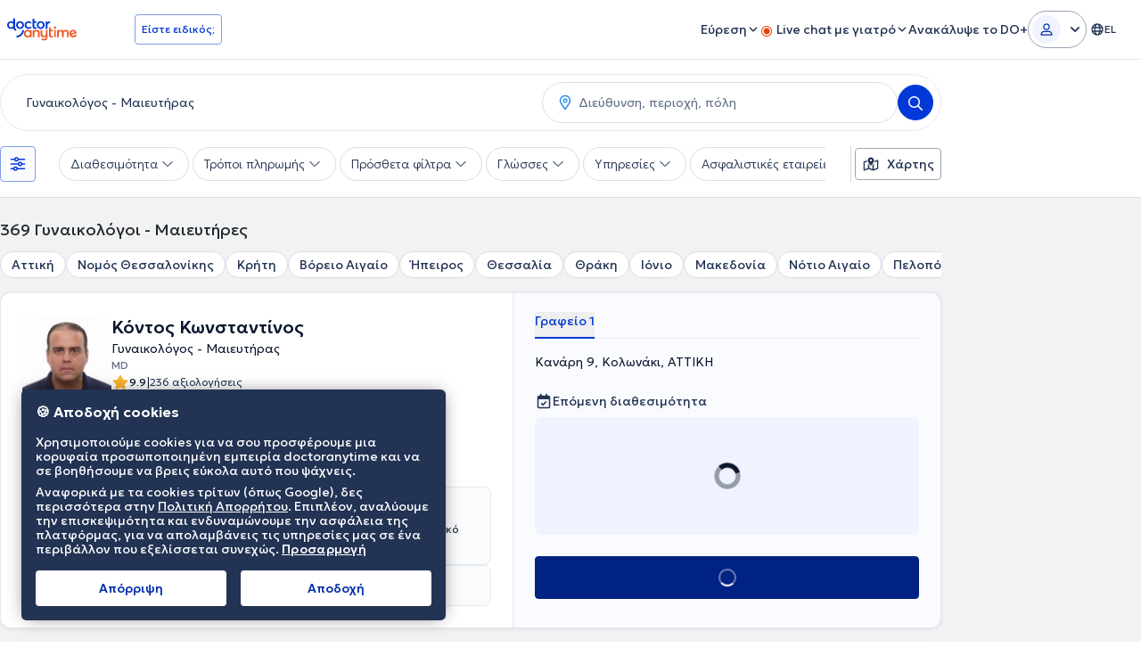

--- FILE ---
content_type: text/css
request_url: https://www.doctoranytime.gr/dist/vite/vue-intro-video-player.Doea1QRy.css
body_size: 95
content:
.ratio-video-container[data-v-43051250]{aspect-ratio:9/16;width:100%;height:calc(100vh - 120px);max-width:426px;max-height:768px}.play-pause-overlay[data-v-43051250]{pointer-events:none;z-index:51}.play-icon[data-v-43051250]{transition:opacity .3s ease-in-out;filter:drop-shadow(0 2px 8px rgba(0,0,0,.5))}.doctor-title[data-v-43051250]{max-width:calc(100vw - 148px)}.spinner[data-v-43051250]{border:4px solid rgba(255,255,255,.3);border-top:4px solid #fff;border-radius:50%;width:40px;height:40px;animation:spin-43051250 1s linear infinite;margin-bottom:10px}.videoplayer[data-v-43051250]{max-height:calc(100vh - 136px)}@keyframes spin-43051250{0%{transform:rotate(0)}to{transform:rotate(360deg)}}@media(max-width:1024px){.ratio-video-container[data-v-43051250]{aspect-ratio:9/16;max-height:none;height:calc(100vh - 60px);max-width:100vw;padding:0 24px}}


--- FILE ---
content_type: text/javascript
request_url: https://www.doctoranytime.gr/dist/vite/i18n.BQfMlOj_.js
body_size: 84
content:
var u=Object.defineProperty;var a=Object.getOwnPropertySymbols;var L=Object.prototype.hasOwnProperty,R=Object.prototype.propertyIsEnumerable;var i=(o,e,s)=>e in o?u(o,e,{enumerable:!0,configurable:!0,writable:!0,value:s}):o[e]=s,n=(o,e)=>{for(var s in e||(e={}))L.call(e,s)&&i(o,s,e[s]);if(a)for(var s of a(e))R.call(e,s)&&i(o,s,e[s]);return o};import{c as f}from"./i18n-vendor.DdX8m76l.js";const m=window.SelectedLanguage;var l,r,t,d,w,g;const c=n(n(n({},(r=(l=window.LocalizedResources)==null?void 0:l._strings)!=null?r:{}),(d=(t=window.LayoutResources)==null?void 0:t._strings)!=null?d:{}),(g=(w=window.DoctorVideosLocalizedResources)==null?void 0:w._strings)!=null?g:{}),y=f({legacy:!1,locale:m.code,messages:{fr:c,en:c,nl:c,es:c,el:c,pt:c}});export{y as i};


--- FILE ---
content_type: text/javascript
request_url: https://www.doctoranytime.gr/dist/vite/intlify.CuRtPne0.js
body_size: 15529
content:
var Ht=Object.defineProperty,jt=Object.defineProperties;var Bt=Object.getOwnPropertyDescriptors;var $e=Object.getOwnPropertySymbols;var xt=Object.prototype.hasOwnProperty,Jt=Object.prototype.propertyIsEnumerable;var We=(e,t,n)=>t in e?Ht(e,t,{enumerable:!0,configurable:!0,writable:!0,value:n}):e[t]=n,he=(e,t)=>{for(var n in t||(t={}))xt.call(t,n)&&We(e,n,t[n]);if($e)for(var n of $e(t))Jt.call(t,n)&&We(e,n,t[n]);return e},Oe=(e,t)=>jt(e,Bt(t));/*!
  * shared v9.14.5
  * (c) 2025 kazuya kawaguchi
  * Released under the MIT License.
  */function Qt(e,t){typeof console!="undefined"&&(console.warn("[intlify] "+e),t&&console.warn(t.stack))}const br=typeof window!="undefined",Dr=(e,t=!1)=>t?Symbol.for(e):Symbol(e),qt=(e,t,n)=>Zt({l:e,k:t,s:n}),Zt=e=>JSON.stringify(e).replace(/\u2028/g,"\\u2028").replace(/\u2029/g,"\\u2029").replace(/\u0027/g,"\\u0027"),K=e=>typeof e=="number"&&isFinite(e),zt=e=>rt(e)==="[object Date]",Ye=e=>rt(e)==="[object RegExp]",ye=e=>U(e)&&Object.keys(e).length===0,oe=Object.assign,en=Object.create,$=(e=null)=>en(e);let Ke;const Ie=()=>Ke||(Ke=typeof globalThis!="undefined"?globalThis:typeof self!="undefined"?self:typeof window!="undefined"?window:typeof global!="undefined"?global:$());function Xe(e){return e.replace(/&/g,"&amp;").replace(/</g,"&lt;").replace(/>/g,"&gt;").replace(/"/g,"&quot;").replace(/'/g,"&apos;").replace(/\//g,"&#x2F;").replace(/=/g,"&#x3D;")}function Ge(e){return e.replace(/&(?![a-zA-Z0-9#]{2,6};)/g,"&amp;").replace(/"/g,"&quot;").replace(/'/g,"&apos;").replace(/</g,"&lt;").replace(/>/g,"&gt;")}function tn(e){return e=e.replace(/(\w+)\s*=\s*"([^"]*)"/g,(s,c,l)=>`${c}="${Ge(l)}"`),e=e.replace(/(\w+)\s*=\s*'([^']*)'/g,(s,c,l)=>`${c}='${Ge(l)}'`),/\s*on\w+\s*=\s*["']?[^"'>]+["']?/gi.test(e)&&(e=e.replace(/(\s+)(on)(\w+\s*=)/gi,"$1&#111;n$3")),[/(\s+(?:href|src|action|formaction)\s*=\s*["']?)\s*javascript:/gi,/(style\s*=\s*["'][^"']*url\s*\(\s*)javascript:/gi].forEach(s=>{e=e.replace(s,"$1javascript&#58;")}),e}const nn=Object.prototype.hasOwnProperty;function se(e,t){return nn.call(e,t)}const j=Array.isArray,F=e=>typeof e=="function",P=e=>typeof e=="string",X=e=>typeof e=="boolean",v=e=>e!==null&&typeof e=="object",rn=e=>v(e)&&F(e.then)&&F(e.catch),nt=Object.prototype.toString,rt=e=>nt.call(e),U=e=>{if(!v(e))return!1;const t=Object.getPrototypeOf(e);return t===null||t.constructor===Object},sn=e=>e==null?"":j(e)||U(e)&&e.toString===nt?JSON.stringify(e,null,2):String(e);function an(e,t=""){return e.reduce((n,s,c)=>c===0?n+s:n+t+s,"")}function st(e){let t=e;return()=>++t}const Ee=e=>!v(e)||j(e);function kr(e,t){if(Ee(e)||Ee(t))throw new Error("Invalid value");const n=[{src:e,des:t}];for(;n.length;){const{src:s,des:c}=n.pop();Object.keys(s).forEach(l=>{l!=="__proto__"&&(v(s[l])&&!v(c[l])&&(c[l]=Array.isArray(s[l])?[]:$()),Ee(c[l])||Ee(s[l])?c[l]=s[l]:n.push({src:s[l],des:c[l]}))})}}/*!
  * message-compiler v9.14.5
  * (c) 2025 kazuya kawaguchi
  * Released under the MIT License.
  */function cn(e,t,n){return{line:e,column:t,offset:n}}function Ne(e,t,n){return{start:e,end:t}}const ln=/\{([0-9a-zA-Z]+)\}/g;function at(e,...t){return t.length===1&&on(t[0])&&(t=t[0]),(!t||!t.hasOwnProperty)&&(t={}),e.replace(ln,(n,s)=>t.hasOwnProperty(s)?t[s]:"")}const ct=Object.assign,Ve=e=>typeof e=="string",on=e=>e!==null&&typeof e=="object";function lt(e,t=""){return e.reduce((n,s,c)=>c===0?n+s:n+t+s,"")}const be={USE_MODULO_SYNTAX:1,__EXTEND_POINT__:2},un={[be.USE_MODULO_SYNTAX]:"Use modulo before '{{0}}'."};function fn(e,t,...n){const s=at(un[e],...n||[]),c={message:String(s),code:e};return t&&(c.location=t),c}const I={EXPECTED_TOKEN:1,INVALID_TOKEN_IN_PLACEHOLDER:2,UNTERMINATED_SINGLE_QUOTE_IN_PLACEHOLDER:3,UNKNOWN_ESCAPE_SEQUENCE:4,INVALID_UNICODE_ESCAPE_SEQUENCE:5,UNBALANCED_CLOSING_BRACE:6,UNTERMINATED_CLOSING_BRACE:7,EMPTY_PLACEHOLDER:8,NOT_ALLOW_NEST_PLACEHOLDER:9,INVALID_LINKED_FORMAT:10,MUST_HAVE_MESSAGES_IN_PLURAL:11,UNEXPECTED_EMPTY_LINKED_MODIFIER:12,UNEXPECTED_EMPTY_LINKED_KEY:13,UNEXPECTED_LEXICAL_ANALYSIS:14,UNHANDLED_CODEGEN_NODE_TYPE:15,UNHANDLED_MINIFIER_NODE_TYPE:16,__EXTEND_POINT__:17},_n={[I.EXPECTED_TOKEN]:"Expected token: '{0}'",[I.INVALID_TOKEN_IN_PLACEHOLDER]:"Invalid token in placeholder: '{0}'",[I.UNTERMINATED_SINGLE_QUOTE_IN_PLACEHOLDER]:"Unterminated single quote in placeholder",[I.UNKNOWN_ESCAPE_SEQUENCE]:"Unknown escape sequence: \\{0}",[I.INVALID_UNICODE_ESCAPE_SEQUENCE]:"Invalid unicode escape sequence: {0}",[I.UNBALANCED_CLOSING_BRACE]:"Unbalanced closing brace",[I.UNTERMINATED_CLOSING_BRACE]:"Unterminated closing brace",[I.EMPTY_PLACEHOLDER]:"Empty placeholder",[I.NOT_ALLOW_NEST_PLACEHOLDER]:"Not allowed nest placeholder",[I.INVALID_LINKED_FORMAT]:"Invalid linked format",[I.MUST_HAVE_MESSAGES_IN_PLURAL]:"Plural must have messages",[I.UNEXPECTED_EMPTY_LINKED_MODIFIER]:"Unexpected empty linked modifier",[I.UNEXPECTED_EMPTY_LINKED_KEY]:"Unexpected empty linked key",[I.UNEXPECTED_LEXICAL_ANALYSIS]:"Unexpected lexical analysis in token: '{0}'",[I.UNHANDLED_CODEGEN_NODE_TYPE]:"unhandled codegen node type: '{0}'",[I.UNHANDLED_MINIFIER_NODE_TYPE]:"unhandled mimifier node type: '{0}'"};function _e(e,t,n={}){const{domain:s,messages:c,args:l}=n,f=at((c||_n)[e]||"",...l||[]),d=new SyntaxError(String(f));return d.code=e,t&&(d.location=t),d.domain=s,d}function dn(e){throw e}const Q=" ",En="\r",Y=`
`,mn="\u2028",Nn="\u2029";function Ln(e){const t=e;let n=0,s=1,c=1,l=0;const f=N=>t[N]===En&&t[N+1]===Y,d=N=>t[N]===Y,E=N=>t[N]===Nn,L=N=>t[N]===mn,g=N=>f(N)||d(N)||E(N)||L(N),O=()=>n,p=()=>s,y=()=>c,b=()=>l,C=N=>f(N)||E(N)||L(N)?Y:t[N],A=()=>C(n),S=()=>C(n+l);function k(){return l=0,g(n)&&(s++,c=0),f(n)&&n++,n++,c++,t[n]}function i(){return f(n+l)&&l++,l++,t[n+l]}function o(){n=0,s=1,c=1,l=0}function m(N=0){l=N}function _(){const N=n+l;for(;N!==n;)k();l=0}return{index:O,line:p,column:y,peekOffset:b,charAt:C,currentChar:A,currentPeek:S,next:k,peek:i,reset:o,resetPeek:m,skipToPeek:_}}const Z=void 0,pn=".",He="'",Tn="tokenizer";function hn(e,t={}){const n=t.location!==!1,s=Ln(e),c=()=>s.index(),l=()=>cn(s.line(),s.column(),s.index()),f=l(),d=c(),E={currentType:14,offset:d,startLoc:f,endLoc:f,lastType:14,lastOffset:d,lastStartLoc:f,lastEndLoc:f,braceNest:0,inLinked:!1,text:""},L=()=>E,{onError:g}=t;function O(r,a,u,...T){const w=L();if(a.column+=u,a.offset+=u,g){const M=n?Ne(w.startLoc,a):null,q=_e(r,M,{domain:Tn,args:T});g(q)}}function p(r,a,u){r.endLoc=l(),r.currentType=a;const T={type:a};return n&&(T.loc=Ne(r.startLoc,r.endLoc)),u!=null&&(T.value=u),T}const y=r=>p(r,14);function b(r,a){return r.currentChar()===a?(r.next(),a):(O(I.EXPECTED_TOKEN,l(),0,a),"")}function C(r){let a="";for(;r.currentPeek()===Q||r.currentPeek()===Y;)a+=r.currentPeek(),r.peek();return a}function A(r){const a=C(r);return r.skipToPeek(),a}function S(r){if(r===Z)return!1;const a=r.charCodeAt(0);return a>=97&&a<=122||a>=65&&a<=90||a===95}function k(r){if(r===Z)return!1;const a=r.charCodeAt(0);return a>=48&&a<=57}function i(r,a){const{currentType:u}=a;if(u!==2)return!1;C(r);const T=S(r.currentPeek());return r.resetPeek(),T}function o(r,a){const{currentType:u}=a;if(u!==2)return!1;C(r);const T=r.currentPeek()==="-"?r.peek():r.currentPeek(),w=k(T);return r.resetPeek(),w}function m(r,a){const{currentType:u}=a;if(u!==2)return!1;C(r);const T=r.currentPeek()===He;return r.resetPeek(),T}function _(r,a){const{currentType:u}=a;if(u!==8)return!1;C(r);const T=r.currentPeek()===".";return r.resetPeek(),T}function N(r,a){const{currentType:u}=a;if(u!==9)return!1;C(r);const T=S(r.currentPeek());return r.resetPeek(),T}function h(r,a){const{currentType:u}=a;if(!(u===8||u===12))return!1;C(r);const T=r.currentPeek()===":";return r.resetPeek(),T}function R(r,a){const{currentType:u}=a;if(u!==10)return!1;const T=()=>{const M=r.currentPeek();return M==="{"?S(r.peek()):M==="@"||M==="%"||M==="|"||M===":"||M==="."||M===Q||!M?!1:M===Y?(r.peek(),T()):D(r,!1)},w=T();return r.resetPeek(),w}function W(r){C(r);const a=r.currentPeek()==="|";return r.resetPeek(),a}function J(r){const a=C(r),u=r.currentPeek()==="%"&&r.peek()==="{";return r.resetPeek(),{isModulo:u,hasSpace:a.length>0}}function D(r,a=!0){const u=(w=!1,M="",q=!1)=>{const te=r.currentPeek();return te==="{"?M==="%"?!1:w:te==="@"||!te?M==="%"?!0:w:te==="%"?(r.peek(),u(w,"%",!0)):te==="|"?M==="%"||q?!0:!(M===Q||M===Y):te===Q?(r.peek(),u(!0,Q,q)):te===Y?(r.peek(),u(!0,Y,q)):!0},T=u();return a&&r.resetPeek(),T}function G(r,a){const u=r.currentChar();return u===Z?Z:a(u)?(r.next(),u):null}function St(r){const a=r.charCodeAt(0);return a>=97&&a<=122||a>=65&&a<=90||a>=48&&a<=57||a===95||a===36}function Pt(r){return G(r,St)}function yt(r){const a=r.charCodeAt(0);return a>=97&&a<=122||a>=65&&a<=90||a>=48&&a<=57||a===95||a===36||a===45}function bt(r){return G(r,yt)}function Dt(r){const a=r.charCodeAt(0);return a>=48&&a<=57}function kt(r){return G(r,Dt)}function Rt(r){const a=r.charCodeAt(0);return a>=48&&a<=57||a>=65&&a<=70||a>=97&&a<=102}function Mt(r){return G(r,Rt)}function we(r){let a="",u="";for(;a=kt(r);)u+=a;return u}function Ut(r){A(r);const a=r.currentChar();return a!=="%"&&O(I.EXPECTED_TOKEN,l(),0,a),r.next(),"%"}function ve(r){let a="";for(;;){const u=r.currentChar();if(u==="{"||u==="}"||u==="@"||u==="|"||!u)break;if(u==="%")if(D(r))a+=u,r.next();else break;else if(u===Q||u===Y)if(D(r))a+=u,r.next();else{if(W(r))break;a+=u,r.next()}else a+=u,r.next()}return a}function wt(r){A(r);let a="",u="";for(;a=bt(r);)u+=a;return r.currentChar()===Z&&O(I.UNTERMINATED_CLOSING_BRACE,l(),0),u}function vt(r){A(r);let a="";return r.currentChar()==="-"?(r.next(),a+=`-${we(r)}`):a+=we(r),r.currentChar()===Z&&O(I.UNTERMINATED_CLOSING_BRACE,l(),0),a}function Ft(r){return r!==He&&r!==Y}function $t(r){A(r),b(r,"'");let a="",u="";for(;a=G(r,Ft);)a==="\\"?u+=Wt(r):u+=a;const T=r.currentChar();return T===Y||T===Z?(O(I.UNTERMINATED_SINGLE_QUOTE_IN_PLACEHOLDER,l(),0),T===Y&&(r.next(),b(r,"'")),u):(b(r,"'"),u)}function Wt(r){const a=r.currentChar();switch(a){case"\\":case"'":return r.next(),`\\${a}`;case"u":return Fe(r,a,4);case"U":return Fe(r,a,6);default:return O(I.UNKNOWN_ESCAPE_SEQUENCE,l(),0,a),""}}function Fe(r,a,u){b(r,a);let T="";for(let w=0;w<u;w++){const M=Mt(r);if(!M){O(I.INVALID_UNICODE_ESCAPE_SEQUENCE,l(),0,`\\${a}${T}${r.currentChar()}`);break}T+=M}return`\\${a}${T}`}function Yt(r){return r!=="{"&&r!=="}"&&r!==Q&&r!==Y}function Kt(r){A(r);let a="",u="";for(;a=G(r,Yt);)u+=a;return u}function Xt(r){let a="",u="";for(;a=Pt(r);)u+=a;return u}function Gt(r){const a=u=>{const T=r.currentChar();return T==="{"||T==="%"||T==="@"||T==="|"||T==="("||T===")"||!T||T===Q?u:(u+=T,r.next(),a(u))};return a("")}function Le(r){A(r);const a=b(r,"|");return A(r),a}function pe(r,a){let u=null;switch(r.currentChar()){case"{":return a.braceNest>=1&&O(I.NOT_ALLOW_NEST_PLACEHOLDER,l(),0),r.next(),u=p(a,2,"{"),A(r),a.braceNest++,u;case"}":return a.braceNest>0&&a.currentType===2&&O(I.EMPTY_PLACEHOLDER,l(),0),r.next(),u=p(a,3,"}"),a.braceNest--,a.braceNest>0&&A(r),a.inLinked&&a.braceNest===0&&(a.inLinked=!1),u;case"@":return a.braceNest>0&&O(I.UNTERMINATED_CLOSING_BRACE,l(),0),u=de(r,a)||y(a),a.braceNest=0,u;default:{let w=!0,M=!0,q=!0;if(W(r))return a.braceNest>0&&O(I.UNTERMINATED_CLOSING_BRACE,l(),0),u=p(a,1,Le(r)),a.braceNest=0,a.inLinked=!1,u;if(a.braceNest>0&&(a.currentType===5||a.currentType===6||a.currentType===7))return O(I.UNTERMINATED_CLOSING_BRACE,l(),0),a.braceNest=0,Te(r,a);if(w=i(r,a))return u=p(a,5,wt(r)),A(r),u;if(M=o(r,a))return u=p(a,6,vt(r)),A(r),u;if(q=m(r,a))return u=p(a,7,$t(r)),A(r),u;if(!w&&!M&&!q)return u=p(a,13,Kt(r)),O(I.INVALID_TOKEN_IN_PLACEHOLDER,l(),0,u.value),A(r),u;break}}return u}function de(r,a){const{currentType:u}=a;let T=null;const w=r.currentChar();switch((u===8||u===9||u===12||u===10)&&(w===Y||w===Q)&&O(I.INVALID_LINKED_FORMAT,l(),0),w){case"@":return r.next(),T=p(a,8,"@"),a.inLinked=!0,T;case".":return A(r),r.next(),p(a,9,".");case":":return A(r),r.next(),p(a,10,":");default:return W(r)?(T=p(a,1,Le(r)),a.braceNest=0,a.inLinked=!1,T):_(r,a)||h(r,a)?(A(r),de(r,a)):N(r,a)?(A(r),p(a,12,Xt(r))):R(r,a)?(A(r),w==="{"?pe(r,a)||T:p(a,11,Gt(r))):(u===8&&O(I.INVALID_LINKED_FORMAT,l(),0),a.braceNest=0,a.inLinked=!1,Te(r,a))}}function Te(r,a){let u={type:14};if(a.braceNest>0)return pe(r,a)||y(a);if(a.inLinked)return de(r,a)||y(a);switch(r.currentChar()){case"{":return pe(r,a)||y(a);case"}":return O(I.UNBALANCED_CLOSING_BRACE,l(),0),r.next(),p(a,3,"}");case"@":return de(r,a)||y(a);default:{if(W(r))return u=p(a,1,Le(r)),a.braceNest=0,a.inLinked=!1,u;const{isModulo:w,hasSpace:M}=J(r);if(w)return M?p(a,0,ve(r)):p(a,4,Ut(r));if(D(r))return p(a,0,ve(r));break}}return u}function Vt(){const{currentType:r,offset:a,startLoc:u,endLoc:T}=E;return E.lastType=r,E.lastOffset=a,E.lastStartLoc=u,E.lastEndLoc=T,E.offset=c(),E.startLoc=l(),s.currentChar()===Z?p(E,14):Te(s,E)}return{nextToken:Vt,currentOffset:c,currentPosition:l,context:L}}const On="parser",In=/(?:\\\\|\\'|\\u([0-9a-fA-F]{4})|\\U([0-9a-fA-F]{6}))/g;function An(e,t,n){switch(e){case"\\\\":return"\\";case"\\'":return"'";default:{const s=parseInt(t||n,16);return s<=55295||s>=57344?String.fromCodePoint(s):"�"}}}function Cn(e={}){const t=e.location!==!1,{onError:n,onWarn:s}=e;function c(i,o,m,_,...N){const h=i.currentPosition();if(h.offset+=_,h.column+=_,n){const R=t?Ne(m,h):null,W=_e(o,R,{domain:On,args:N});n(W)}}function l(i,o,m,_,...N){const h=i.currentPosition();if(h.offset+=_,h.column+=_,s){const R=t?Ne(m,h):null;s(fn(o,R,N))}}function f(i,o,m){const _={type:i};return t&&(_.start=o,_.end=o,_.loc={start:m,end:m}),_}function d(i,o,m,_){t&&(i.end=o,i.loc&&(i.loc.end=m))}function E(i,o){const m=i.context(),_=f(3,m.offset,m.startLoc);return _.value=o,d(_,i.currentOffset(),i.currentPosition()),_}function L(i,o){const m=i.context(),{lastOffset:_,lastStartLoc:N}=m,h=f(5,_,N);return h.index=parseInt(o,10),i.nextToken(),d(h,i.currentOffset(),i.currentPosition()),h}function g(i,o,m){const _=i.context(),{lastOffset:N,lastStartLoc:h}=_,R=f(4,N,h);return R.key=o,m===!0&&(R.modulo=!0),i.nextToken(),d(R,i.currentOffset(),i.currentPosition()),R}function O(i,o){const m=i.context(),{lastOffset:_,lastStartLoc:N}=m,h=f(9,_,N);return h.value=o.replace(In,An),i.nextToken(),d(h,i.currentOffset(),i.currentPosition()),h}function p(i){const o=i.nextToken(),m=i.context(),{lastOffset:_,lastStartLoc:N}=m,h=f(8,_,N);return o.type!==12?(c(i,I.UNEXPECTED_EMPTY_LINKED_MODIFIER,m.lastStartLoc,0),h.value="",d(h,_,N),{nextConsumeToken:o,node:h}):(o.value==null&&c(i,I.UNEXPECTED_LEXICAL_ANALYSIS,m.lastStartLoc,0,V(o)),h.value=o.value||"",d(h,i.currentOffset(),i.currentPosition()),{node:h})}function y(i,o){const m=i.context(),_=f(7,m.offset,m.startLoc);return _.value=o,d(_,i.currentOffset(),i.currentPosition()),_}function b(i){const o=i.context(),m=f(6,o.offset,o.startLoc);let _=i.nextToken();if(_.type===9){const N=p(i);m.modifier=N.node,_=N.nextConsumeToken||i.nextToken()}switch(_.type!==10&&c(i,I.UNEXPECTED_LEXICAL_ANALYSIS,o.lastStartLoc,0,V(_)),_=i.nextToken(),_.type===2&&(_=i.nextToken()),_.type){case 11:_.value==null&&c(i,I.UNEXPECTED_LEXICAL_ANALYSIS,o.lastStartLoc,0,V(_)),m.key=y(i,_.value||"");break;case 5:_.value==null&&c(i,I.UNEXPECTED_LEXICAL_ANALYSIS,o.lastStartLoc,0,V(_)),m.key=g(i,_.value||"");break;case 6:_.value==null&&c(i,I.UNEXPECTED_LEXICAL_ANALYSIS,o.lastStartLoc,0,V(_)),m.key=L(i,_.value||"");break;case 7:_.value==null&&c(i,I.UNEXPECTED_LEXICAL_ANALYSIS,o.lastStartLoc,0,V(_)),m.key=O(i,_.value||"");break;default:{c(i,I.UNEXPECTED_EMPTY_LINKED_KEY,o.lastStartLoc,0);const N=i.context(),h=f(7,N.offset,N.startLoc);return h.value="",d(h,N.offset,N.startLoc),m.key=h,d(m,N.offset,N.startLoc),{nextConsumeToken:_,node:m}}}return d(m,i.currentOffset(),i.currentPosition()),{node:m}}function C(i){const o=i.context(),m=o.currentType===1?i.currentOffset():o.offset,_=o.currentType===1?o.endLoc:o.startLoc,N=f(2,m,_);N.items=[];let h=null,R=null;do{const D=h||i.nextToken();switch(h=null,D.type){case 0:D.value==null&&c(i,I.UNEXPECTED_LEXICAL_ANALYSIS,o.lastStartLoc,0,V(D)),N.items.push(E(i,D.value||""));break;case 6:D.value==null&&c(i,I.UNEXPECTED_LEXICAL_ANALYSIS,o.lastStartLoc,0,V(D)),N.items.push(L(i,D.value||""));break;case 4:R=!0;break;case 5:D.value==null&&c(i,I.UNEXPECTED_LEXICAL_ANALYSIS,o.lastStartLoc,0,V(D)),N.items.push(g(i,D.value||"",!!R)),R&&(l(i,be.USE_MODULO_SYNTAX,o.lastStartLoc,0,V(D)),R=null);break;case 7:D.value==null&&c(i,I.UNEXPECTED_LEXICAL_ANALYSIS,o.lastStartLoc,0,V(D)),N.items.push(O(i,D.value||""));break;case 8:{const G=b(i);N.items.push(G.node),h=G.nextConsumeToken||null;break}}}while(o.currentType!==14&&o.currentType!==1);const W=o.currentType===1?o.lastOffset:i.currentOffset(),J=o.currentType===1?o.lastEndLoc:i.currentPosition();return d(N,W,J),N}function A(i,o,m,_){const N=i.context();let h=_.items.length===0;const R=f(1,o,m);R.cases=[],R.cases.push(_);do{const W=C(i);h||(h=W.items.length===0),R.cases.push(W)}while(N.currentType!==14);return h&&c(i,I.MUST_HAVE_MESSAGES_IN_PLURAL,m,0),d(R,i.currentOffset(),i.currentPosition()),R}function S(i){const o=i.context(),{offset:m,startLoc:_}=o,N=C(i);return o.currentType===14?N:A(i,m,_,N)}function k(i){const o=hn(i,ct({},e)),m=o.context(),_=f(0,m.offset,m.startLoc);return t&&_.loc&&(_.loc.source=i),_.body=S(o),e.onCacheKey&&(_.cacheKey=e.onCacheKey(i)),m.currentType!==14&&c(o,I.UNEXPECTED_LEXICAL_ANALYSIS,m.lastStartLoc,0,i[m.offset]||""),d(_,o.currentOffset(),o.currentPosition()),_}return{parse:k}}function V(e){if(e.type===14)return"EOF";const t=(e.value||"").replace(/\r?\n/gu,"\\n");return t.length>10?t.slice(0,9)+"…":t}function gn(e,t={}){const n={ast:e,helpers:new Set};return{context:()=>n,helper:l=>(n.helpers.add(l),l)}}function je(e,t){for(let n=0;n<e.length;n++)De(e[n],t)}function De(e,t){switch(e.type){case 1:je(e.cases,t),t.helper("plural");break;case 2:je(e.items,t);break;case 6:{De(e.key,t),t.helper("linked"),t.helper("type");break}case 5:t.helper("interpolate"),t.helper("list");break;case 4:t.helper("interpolate"),t.helper("named");break}}function Sn(e,t={}){const n=gn(e);n.helper("normalize"),e.body&&De(e.body,n);const s=n.context();e.helpers=Array.from(s.helpers)}function Pn(e){const t=e.body;return t.type===2?Be(t):t.cases.forEach(n=>Be(n)),e}function Be(e){if(e.items.length===1){const t=e.items[0];(t.type===3||t.type===9)&&(e.static=t.value,delete t.value)}else{const t=[];for(let n=0;n<e.items.length;n++){const s=e.items[n];if(!(s.type===3||s.type===9)||s.value==null)break;t.push(s.value)}if(t.length===e.items.length){e.static=lt(t);for(let n=0;n<e.items.length;n++){const s=e.items[n];(s.type===3||s.type===9)&&delete s.value}}}}const yn="minifier";function ae(e){switch(e.t=e.type,e.type){case 0:{const t=e;ae(t.body),t.b=t.body,delete t.body;break}case 1:{const t=e,n=t.cases;for(let s=0;s<n.length;s++)ae(n[s]);t.c=n,delete t.cases;break}case 2:{const t=e,n=t.items;for(let s=0;s<n.length;s++)ae(n[s]);t.i=n,delete t.items,t.static&&(t.s=t.static,delete t.static);break}case 3:case 9:case 8:case 7:{const t=e;t.value&&(t.v=t.value,delete t.value);break}case 6:{const t=e;ae(t.key),t.k=t.key,delete t.key,t.modifier&&(ae(t.modifier),t.m=t.modifier,delete t.modifier);break}case 5:{const t=e;t.i=t.index,delete t.index;break}case 4:{const t=e;t.k=t.key,delete t.key;break}default:throw _e(I.UNHANDLED_MINIFIER_NODE_TYPE,null,{domain:yn,args:[e.type]})}delete e.type}const bn="parser";function Dn(e,t){const{filename:n,breakLineCode:s,needIndent:c}=t,l=t.location!==!1,f={filename:n,code:"",column:1,line:1,offset:0,map:void 0,breakLineCode:s,needIndent:c,indentLevel:0};l&&e.loc&&(f.source=e.loc.source);const d=()=>f;function E(C,A){f.code+=C}function L(C,A=!0){const S=A?s:"";E(c?S+"  ".repeat(C):S)}function g(C=!0){const A=++f.indentLevel;C&&L(A)}function O(C=!0){const A=--f.indentLevel;C&&L(A)}function p(){L(f.indentLevel)}return{context:d,push:E,indent:g,deindent:O,newline:p,helper:C=>`_${C}`,needIndent:()=>f.needIndent}}function kn(e,t){const{helper:n}=e;e.push(`${n("linked")}(`),le(e,t.key),t.modifier?(e.push(", "),le(e,t.modifier),e.push(", _type")):e.push(", undefined, _type"),e.push(")")}function Rn(e,t){const{helper:n,needIndent:s}=e;e.push(`${n("normalize")}([`),e.indent(s());const c=t.items.length;for(let l=0;l<c&&(le(e,t.items[l]),l!==c-1);l++)e.push(", ");e.deindent(s()),e.push("])")}function Mn(e,t){const{helper:n,needIndent:s}=e;if(t.cases.length>1){e.push(`${n("plural")}([`),e.indent(s());const c=t.cases.length;for(let l=0;l<c&&(le(e,t.cases[l]),l!==c-1);l++)e.push(", ");e.deindent(s()),e.push("])")}}function Un(e,t){t.body?le(e,t.body):e.push("null")}function le(e,t){const{helper:n}=e;switch(t.type){case 0:Un(e,t);break;case 1:Mn(e,t);break;case 2:Rn(e,t);break;case 6:kn(e,t);break;case 8:e.push(JSON.stringify(t.value),t);break;case 7:e.push(JSON.stringify(t.value),t);break;case 5:e.push(`${n("interpolate")}(${n("list")}(${t.index}))`,t);break;case 4:e.push(`${n("interpolate")}(${n("named")}(${JSON.stringify(t.key)}))`,t);break;case 9:e.push(JSON.stringify(t.value),t);break;case 3:e.push(JSON.stringify(t.value),t);break;default:throw _e(I.UNHANDLED_CODEGEN_NODE_TYPE,null,{domain:bn,args:[t.type]})}}const wn=(e,t={})=>{const n=Ve(t.mode)?t.mode:"normal",s=Ve(t.filename)?t.filename:"message.intl";t.sourceMap;const c=t.breakLineCode!=null?t.breakLineCode:n==="arrow"?";":`
`,l=t.needIndent?t.needIndent:n!=="arrow",f=e.helpers||[],d=Dn(e,{filename:s,breakLineCode:c,needIndent:l});d.push(n==="normal"?"function __msg__ (ctx) {":"(ctx) => {"),d.indent(l),f.length>0&&(d.push(`const { ${lt(f.map(g=>`${g}: _${g}`),", ")} } = ctx`),d.newline()),d.push("return "),le(d,e),d.deindent(l),d.push("}"),delete e.helpers;const{code:E,map:L}=d.context();return{ast:e,code:E,map:L?L.toJSON():void 0}};function vn(e,t={}){const n=ct({},t),s=!!n.jit,c=!!n.minify,l=n.optimize==null?!0:n.optimize,d=Cn(n).parse(e);return s?(l&&Pn(d),c&&ae(d),{ast:d,code:""}):(Sn(d,n),wn(d,n))}/*!
  * core-base v9.14.5
  * (c) 2025 kazuya kawaguchi
  * Released under the MIT License.
  */function Fn(){typeof __INTLIFY_PROD_DEVTOOLS__!="boolean"&&(Ie().__INTLIFY_PROD_DEVTOOLS__=!1),typeof __INTLIFY_JIT_COMPILATION__!="boolean"&&(Ie().__INTLIFY_JIT_COMPILATION__=!1),typeof __INTLIFY_DROP_MESSAGE_COMPILER__!="boolean"&&(Ie().__INTLIFY_DROP_MESSAGE_COMPILER__=!1)}function ie(e){return v(e)&&ke(e)===0&&(se(e,"b")||se(e,"body"))}const it=["b","body"];function $n(e){return z(e,it)}const ot=["c","cases"];function Wn(e){return z(e,ot,[])}const ut=["s","static"];function Yn(e){return z(e,ut)}const ft=["i","items"];function Kn(e){return z(e,ft,[])}const _t=["t","type"];function ke(e){return z(e,_t)}const dt=["v","value"];function me(e,t){const n=z(e,dt);if(n!=null)return n;throw ue(t)}const Et=["m","modifier"];function Xn(e){return z(e,Et)}const mt=["k","key"];function Gn(e){const t=z(e,mt);if(t)return t;throw ue(6)}function z(e,t,n){for(let s=0;s<t.length;s++){const c=t[s];if(se(e,c)&&e[c]!=null)return e[c]}return n}const Vn=[...it,...ot,...ut,...ft,...mt,...Et,...dt,..._t];function ue(e){return new Error(`unhandled node type: ${e}`)}const ee=[];ee[0]={w:[0],i:[3,0],"[":[4],o:[7]};ee[1]={w:[1],".":[2],"[":[4],o:[7]};ee[2]={w:[2],i:[3,0],0:[3,0]};ee[3]={i:[3,0],0:[3,0],w:[1,1],".":[2,1],"[":[4,1],o:[7,1]};ee[4]={"'":[5,0],'"':[6,0],"[":[4,2],"]":[1,3],o:8,l:[4,0]};ee[5]={"'":[4,0],o:8,l:[5,0]};ee[6]={'"':[4,0],o:8,l:[6,0]};const Hn=/^\s?(?:true|false|-?[\d.]+|'[^']*'|"[^"]*")\s?$/;function jn(e){return Hn.test(e)}function Bn(e){const t=e.charCodeAt(0),n=e.charCodeAt(e.length-1);return t===n&&(t===34||t===39)?e.slice(1,-1):e}function xn(e){if(e==null)return"o";switch(e.charCodeAt(0)){case 91:case 93:case 46:case 34:case 39:return e;case 95:case 36:case 45:return"i";case 9:case 10:case 13:case 160:case 65279:case 8232:case 8233:return"w"}return"i"}function Jn(e){const t=e.trim();return e.charAt(0)==="0"&&isNaN(parseInt(e))?!1:jn(t)?Bn(t):"*"+t}function Qn(e){const t=[];let n=-1,s=0,c=0,l,f,d,E,L,g,O;const p=[];p[0]=()=>{f===void 0?f=d:f+=d},p[1]=()=>{f!==void 0&&(t.push(f),f=void 0)},p[2]=()=>{p[0](),c++},p[3]=()=>{if(c>0)c--,s=4,p[0]();else{if(c=0,f===void 0||(f=Jn(f),f===!1))return!1;p[1]()}};function y(){const b=e[n+1];if(s===5&&b==="'"||s===6&&b==='"')return n++,d="\\"+b,p[0](),!0}for(;s!==null;)if(n++,l=e[n],!(l==="\\"&&y())){if(E=xn(l),O=ee[s],L=O[E]||O.l||8,L===8||(s=L[0],L[1]!==void 0&&(g=p[L[1]],g&&(d=l,g()===!1))))return;if(s===7)return t}}const xe=new Map;function qn(e,t){return v(e)?e[t]:null}function Rr(e,t){if(!v(e))return null;let n=xe.get(t);if(n||(n=Qn(t),n&&xe.set(t,n)),!n)return null;const s=n.length;let c=e,l=0;for(;l<s;){const f=n[l];if(Vn.includes(f)&&ie(c))return null;const d=c[f];if(d===void 0||F(c))return null;c=d,l++}return c}const Zn=e=>e,zn=e=>"",er="text",tr=e=>e.length===0?"":an(e),nr=sn;function Je(e,t){return e=Math.abs(e),t===2?e?e>1?1:0:1:e?Math.min(e,2):0}function rr(e){const t=K(e.pluralIndex)?e.pluralIndex:-1;return e.named&&(K(e.named.count)||K(e.named.n))?K(e.named.count)?e.named.count:K(e.named.n)?e.named.n:t:t}function sr(e,t){t.count||(t.count=e),t.n||(t.n=e)}function ar(e={}){const t=e.locale,n=rr(e),s=v(e.pluralRules)&&P(t)&&F(e.pluralRules[t])?e.pluralRules[t]:Je,c=v(e.pluralRules)&&P(t)&&F(e.pluralRules[t])?Je:void 0,l=S=>S[s(n,S.length,c)],f=e.list||[],d=S=>f[S],E=e.named||$();K(e.pluralIndex)&&sr(n,E);const L=S=>E[S];function g(S){const k=F(e.messages)?e.messages(S):v(e.messages)?e.messages[S]:!1;return k||(e.parent?e.parent.message(S):zn)}const O=S=>e.modifiers?e.modifiers[S]:Zn,p=U(e.processor)&&F(e.processor.normalize)?e.processor.normalize:tr,y=U(e.processor)&&F(e.processor.interpolate)?e.processor.interpolate:nr,b=U(e.processor)&&P(e.processor.type)?e.processor.type:er,A={list:d,named:L,plural:l,linked:(S,...k)=>{const[i,o]=k;let m="text",_="";k.length===1?v(i)?(_=i.modifier||_,m=i.type||m):P(i)&&(_=i||_):k.length===2&&(P(i)&&(_=i||_),P(o)&&(m=o||m));const N=g(S)(A),h=m==="vnode"&&j(N)&&_?N[0]:N;return _?O(_)(h,m):h},message:g,type:b,interpolate:y,normalize:p,values:oe($(),f,E)};return A}let fe=null;function Mr(e){fe=e}function cr(e,t,n){fe&&fe.emit("i18n:init",{timestamp:Date.now(),i18n:e,version:t,meta:n})}const lr=ir("function:translate");function ir(e){return t=>fe&&fe.emit(e,t)}const or=be.__EXTEND_POINT__,ne=st(or),Ur={FALLBACK_TO_TRANSLATE:ne(),CANNOT_FORMAT_NUMBER:ne(),FALLBACK_TO_NUMBER_FORMAT:ne(),CANNOT_FORMAT_DATE:ne(),FALLBACK_TO_DATE_FORMAT:ne(),EXPERIMENTAL_CUSTOM_MESSAGE_COMPILER:ne(),__EXTEND_POINT__:ne()},Nt=I.__EXTEND_POINT__,re=st(Nt),B={INVALID_ARGUMENT:Nt,INVALID_DATE_ARGUMENT:re(),INVALID_ISO_DATE_ARGUMENT:re(),NOT_SUPPORT_NON_STRING_MESSAGE:re(),NOT_SUPPORT_LOCALE_PROMISE_VALUE:re(),NOT_SUPPORT_LOCALE_ASYNC_FUNCTION:re(),NOT_SUPPORT_LOCALE_TYPE:re(),__EXTEND_POINT__:re()};function x(e){return _e(e,null,void 0)}function Re(e,t){return t.locale!=null?Qe(t.locale):Qe(e.locale)}let Ae;function Qe(e){if(P(e))return e;if(F(e)){if(e.resolvedOnce&&Ae!=null)return Ae;if(e.constructor.name==="Function"){const t=e();if(rn(t))throw x(B.NOT_SUPPORT_LOCALE_PROMISE_VALUE);return Ae=t}else throw x(B.NOT_SUPPORT_LOCALE_ASYNC_FUNCTION)}else throw x(B.NOT_SUPPORT_LOCALE_TYPE)}function ur(e,t,n){return[...new Set([n,...j(t)?t:v(t)?Object.keys(t):P(t)?[t]:[n]])]}function wr(e,t,n){const s=P(n)?n:Se,c=e;c.__localeChainCache||(c.__localeChainCache=new Map);let l=c.__localeChainCache.get(s);if(!l){l=[];let f=[n];for(;j(f);)f=qe(l,f,t);const d=j(t)||!U(t)?t:t.default?t.default:null;f=P(d)?[d]:d,j(f)&&qe(l,f,!1),c.__localeChainCache.set(s,l)}return l}function qe(e,t,n){let s=!0;for(let c=0;c<t.length&&X(s);c++){const l=t[c];P(l)&&(s=fr(e,t[c],n))}return s}function fr(e,t,n){let s;const c=t.split("-");do{const l=c.join("-");s=_r(e,l,n),c.splice(-1,1)}while(c.length&&s===!0);return s}function _r(e,t,n){let s=!1;if(!e.includes(t)&&(s=!0,t)){s=t[t.length-1]!=="!";const c=t.replace(/!/g,"");e.push(c),(j(n)||U(n))&&n[c]&&(s=n[c])}return s}const dr="9.14.5",Me=-1,Se="en-US",vr="",Ze=e=>`${e.charAt(0).toLocaleUpperCase()}${e.substr(1)}`;function Er(){return{upper:(e,t)=>t==="text"&&P(e)?e.toUpperCase():t==="vnode"&&v(e)&&"__v_isVNode"in e?e.children.toUpperCase():e,lower:(e,t)=>t==="text"&&P(e)?e.toLowerCase():t==="vnode"&&v(e)&&"__v_isVNode"in e?e.children.toLowerCase():e,capitalize:(e,t)=>t==="text"&&P(e)?Ze(e):t==="vnode"&&v(e)&&"__v_isVNode"in e?Ze(e.children):e}}let Lt;function Fr(e){Lt=e}let pt;function $r(e){pt=e}let Tt;function Wr(e){Tt=e}let ht=null;const Yr=e=>{ht=e},mr=()=>ht;let Ot=null;const Kr=e=>{Ot=e},Xr=()=>Ot;let ze=0;function Gr(e={}){const t=F(e.onWarn)?e.onWarn:Qt,n=P(e.version)?e.version:dr,s=P(e.locale)||F(e.locale)?e.locale:Se,c=F(s)?Se:s,l=j(e.fallbackLocale)||U(e.fallbackLocale)||P(e.fallbackLocale)||e.fallbackLocale===!1?e.fallbackLocale:c,f=U(e.messages)?e.messages:Ce(c),d=U(e.datetimeFormats)?e.datetimeFormats:Ce(c),E=U(e.numberFormats)?e.numberFormats:Ce(c),L=oe($(),e.modifiers,Er()),g=e.pluralRules||$(),O=F(e.missing)?e.missing:null,p=X(e.missingWarn)||Ye(e.missingWarn)?e.missingWarn:!0,y=X(e.fallbackWarn)||Ye(e.fallbackWarn)?e.fallbackWarn:!0,b=!!e.fallbackFormat,C=!!e.unresolving,A=F(e.postTranslation)?e.postTranslation:null,S=U(e.processor)?e.processor:null,k=X(e.warnHtmlMessage)?e.warnHtmlMessage:!0,i=!!e.escapeParameter,o=F(e.messageCompiler)?e.messageCompiler:Lt,m=F(e.messageResolver)?e.messageResolver:pt||qn,_=F(e.localeFallbacker)?e.localeFallbacker:Tt||ur,N=v(e.fallbackContext)?e.fallbackContext:void 0,h=e,R=v(h.__datetimeFormatters)?h.__datetimeFormatters:new Map,W=v(h.__numberFormatters)?h.__numberFormatters:new Map,J=v(h.__meta)?h.__meta:{};ze++;const D={version:n,cid:ze,locale:s,fallbackLocale:l,messages:f,modifiers:L,pluralRules:g,missing:O,missingWarn:p,fallbackWarn:y,fallbackFormat:b,unresolving:C,postTranslation:A,processor:S,warnHtmlMessage:k,escapeParameter:i,messageCompiler:o,messageResolver:m,localeFallbacker:_,fallbackContext:N,onWarn:t,__meta:J};return D.datetimeFormats=d,D.numberFormats=E,D.__datetimeFormatters=R,D.__numberFormatters=W,__INTLIFY_PROD_DEVTOOLS__&&cr(D,n,J),D}const Ce=e=>({[e]:$()});function Ue(e,t,n,s,c){const{missing:l,onWarn:f}=e;if(l!==null){const d=l(e,n,t,c);return P(d)?d:t}else return t}function Vr(e,t,n){const s=e;s.__localeChainCache=new Map,e.localeFallbacker(e,n,t)}function Nr(e,t){return e===t?!1:e.split("-")[0]===t.split("-")[0]}function Lr(e,t){const n=t.indexOf(e);if(n===-1)return!1;for(let s=n+1;s<t.length;s++)if(Nr(e,t[s]))return!0;return!1}function ge(e){return n=>pr(n,e)}function pr(e,t){const n=$n(t);if(n==null)throw ue(0);if(ke(n)===1){const l=Wn(n);return e.plural(l.reduce((f,d)=>[...f,et(e,d)],[]))}else return et(e,n)}function et(e,t){const n=Yn(t);if(n!=null)return e.type==="text"?n:e.normalize([n]);{const s=Kn(t).reduce((c,l)=>[...c,Pe(e,l)],[]);return e.normalize(s)}}function Pe(e,t){const n=ke(t);switch(n){case 3:return me(t,n);case 9:return me(t,n);case 4:{const s=t;if(se(s,"k")&&s.k)return e.interpolate(e.named(s.k));if(se(s,"key")&&s.key)return e.interpolate(e.named(s.key));throw ue(n)}case 5:{const s=t;if(se(s,"i")&&K(s.i))return e.interpolate(e.list(s.i));if(se(s,"index")&&K(s.index))return e.interpolate(e.list(s.index));throw ue(n)}case 6:{const s=t,c=Xn(s),l=Gn(s);return e.linked(Pe(e,l),c?Pe(e,c):void 0,e.type)}case 7:return me(t,n);case 8:return me(t,n);default:throw new Error(`unhandled node on format message part: ${n}`)}}const It=e=>e;let ce=$();function At(e,t={}){let n=!1;const s=t.onError||dn;return t.onError=c=>{n=!0,s(c)},Oe(he({},vn(e,t)),{detectError:n})}const Hr=(e,t)=>{if(!P(e))throw x(B.NOT_SUPPORT_NON_STRING_MESSAGE);{X(t.warnHtmlMessage)&&t.warnHtmlMessage;const s=(t.onCacheKey||It)(e),c=ce[s];if(c)return c;const{code:l,detectError:f}=At(e,t),d=new Function(`return ${l}`)();return f?d:ce[s]=d}};function jr(e,t){if(__INTLIFY_JIT_COMPILATION__&&!__INTLIFY_DROP_MESSAGE_COMPILER__&&P(e)){X(t.warnHtmlMessage)&&t.warnHtmlMessage;const s=(t.onCacheKey||It)(e),c=ce[s];if(c)return c;const{ast:l,detectError:f}=At(e,Oe(he({},t),{location:!1,jit:!0})),d=ge(l);return f?d:ce[s]=d}else{const n=e.cacheKey;if(n){const s=ce[n];return s||(ce[n]=ge(e))}else return ge(e)}}const tt=()=>"",H=e=>F(e);function Br(e,...t){const{fallbackFormat:n,postTranslation:s,unresolving:c,messageCompiler:l,fallbackLocale:f,messages:d}=e,[E,L]=Or(...t),g=X(L.missingWarn)?L.missingWarn:e.missingWarn,O=X(L.fallbackWarn)?L.fallbackWarn:e.fallbackWarn,p=X(L.escapeParameter)?L.escapeParameter:e.escapeParameter,y=!!L.resolvedMessage,b=P(L.default)||X(L.default)?X(L.default)?l?E:()=>E:L.default:n?l?E:()=>E:"",C=n||b!=="",A=Re(e,L);p&&Tr(L);let[S,k,i]=y?[E,A,d[A]||$()]:Ct(e,E,A,f,O,g),o=S,m=E;if(!y&&!(P(o)||ie(o)||H(o))&&C&&(o=b,m=o),!y&&(!(P(o)||ie(o)||H(o))||!P(k)))return c?Me:E;let _=!1;const N=()=>{_=!0},h=H(o)?o:gt(e,E,k,o,m,N);if(_)return o;const R=Ar(e,k,i,L),W=ar(R),J=hr(e,h,W);let D=s?s(J,E):J;if(p&&P(D)&&(D=tn(D)),__INTLIFY_PROD_DEVTOOLS__){const G={timestamp:Date.now(),key:P(E)?E:H(o)?o.key:"",locale:k||(H(o)?o.locale:""),format:P(o)?o:H(o)?o.source:"",message:D};G.meta=oe({},e.__meta,mr()||{}),lr(G)}return D}function Tr(e){j(e.list)?e.list=e.list.map(t=>P(t)?Xe(t):t):v(e.named)&&Object.keys(e.named).forEach(t=>{P(e.named[t])&&(e.named[t]=Xe(e.named[t]))})}function Ct(e,t,n,s,c,l){const{messages:f,onWarn:d,messageResolver:E,localeFallbacker:L}=e,g=L(e,s,n);let O=$(),p,y=null;const b="translate";for(let C=0;C<g.length&&(p=g[C],O=f[p]||$(),(y=E(O,t))===null&&(y=O[t]),!(P(y)||ie(y)||H(y)));C++)if(!Lr(p,g)){const A=Ue(e,t,p,l,b);A!==t&&(y=A)}return[y,p,O]}function gt(e,t,n,s,c,l){const{messageCompiler:f,warnHtmlMessage:d}=e;if(H(s)){const L=s;return L.locale=L.locale||n,L.key=L.key||t,L}if(f==null){const L=(()=>s);return L.locale=n,L.key=t,L}const E=f(s,Ir(e,n,c,s,d,l));return E.locale=n,E.key=t,E.source=s,E}function hr(e,t,n){return t(n)}function Or(...e){const[t,n,s]=e,c=$();if(!P(t)&&!K(t)&&!H(t)&&!ie(t))throw x(B.INVALID_ARGUMENT);const l=K(t)?String(t):(H(t),t);return K(n)?c.plural=n:P(n)?c.default=n:U(n)&&!ye(n)?c.named=n:j(n)&&(c.list=n),K(s)?c.plural=s:P(s)?c.default=s:U(s)&&oe(c,s),[l,c]}function Ir(e,t,n,s,c,l){return{locale:t,key:n,warnHtmlMessage:c,onError:f=>{throw l&&l(f),f},onCacheKey:f=>qt(t,n,f)}}function Ar(e,t,n,s){const{modifiers:c,pluralRules:l,messageResolver:f,fallbackLocale:d,fallbackWarn:E,missingWarn:L,fallbackContext:g}=e,p={locale:t,modifiers:c,pluralRules:l,messages:y=>{let b=f(n,y);if(b==null&&g){const[,,C]=Ct(g,y,t,d,E,L);b=f(C,y)}if(P(b)||ie(b)){let C=!1;const S=gt(e,y,t,b,y,()=>{C=!0});return C?tt:S}else return H(b)?b:tt}};return e.processor&&(p.processor=e.processor),s.list&&(p.list=s.list),s.named&&(p.named=s.named),K(s.plural)&&(p.pluralIndex=s.plural),p}function xr(e,...t){const{datetimeFormats:n,unresolving:s,fallbackLocale:c,onWarn:l,localeFallbacker:f}=e,{__datetimeFormatters:d}=e,[E,L,g,O]=gr(...t),p=X(g.missingWarn)?g.missingWarn:e.missingWarn;X(g.fallbackWarn)?g.fallbackWarn:e.fallbackWarn;const y=!!g.part,b=Re(e,g),C=f(e,c,b);if(!P(E)||E==="")return new Intl.DateTimeFormat(b,O).format(L);let A={},S,k=null;const i="datetime format";for(let _=0;_<C.length&&(S=C[_],A=n[S]||{},k=A[E],!U(k));_++)Ue(e,E,S,p,i);if(!U(k)||!P(S))return s?Me:E;let o=`${S}__${E}`;ye(O)||(o=`${o}__${JSON.stringify(O)}`);let m=d.get(o);return m||(m=new Intl.DateTimeFormat(S,oe({},k,O)),d.set(o,m)),y?m.formatToParts(L):m.format(L)}const Cr=["localeMatcher","weekday","era","year","month","day","hour","minute","second","timeZoneName","formatMatcher","hour12","timeZone","dateStyle","timeStyle","calendar","dayPeriod","numberingSystem","hourCycle","fractionalSecondDigits"];function gr(...e){const[t,n,s,c]=e,l=$();let f=$(),d;if(P(t)){const E=t.match(/(\d{4}-\d{2}-\d{2})(T|\s)?(.*)/);if(!E)throw x(B.INVALID_ISO_DATE_ARGUMENT);const L=E[3]?E[3].trim().startsWith("T")?`${E[1].trim()}${E[3].trim()}`:`${E[1].trim()}T${E[3].trim()}`:E[1].trim();d=new Date(L);try{d.toISOString()}catch(g){throw x(B.INVALID_ISO_DATE_ARGUMENT)}}else if(zt(t)){if(isNaN(t.getTime()))throw x(B.INVALID_DATE_ARGUMENT);d=t}else if(K(t))d=t;else throw x(B.INVALID_ARGUMENT);return P(n)?l.key=n:U(n)&&Object.keys(n).forEach(E=>{Cr.includes(E)?f[E]=n[E]:l[E]=n[E]}),P(s)?l.locale=s:U(s)&&(f=s),U(c)&&(f=c),[l.key||"",d,l,f]}function Jr(e,t,n){const s=e;for(const c in n){const l=`${t}__${c}`;s.__datetimeFormatters.has(l)&&s.__datetimeFormatters.delete(l)}}function Qr(e,...t){const{numberFormats:n,unresolving:s,fallbackLocale:c,onWarn:l,localeFallbacker:f}=e,{__numberFormatters:d}=e,[E,L,g,O]=Pr(...t),p=X(g.missingWarn)?g.missingWarn:e.missingWarn;X(g.fallbackWarn)?g.fallbackWarn:e.fallbackWarn;const y=!!g.part,b=Re(e,g),C=f(e,c,b);if(!P(E)||E==="")return new Intl.NumberFormat(b,O).format(L);let A={},S,k=null;const i="number format";for(let _=0;_<C.length&&(S=C[_],A=n[S]||{},k=A[E],!U(k));_++)Ue(e,E,S,p,i);if(!U(k)||!P(S))return s?Me:E;let o=`${S}__${E}`;ye(O)||(o=`${o}__${JSON.stringify(O)}`);let m=d.get(o);return m||(m=new Intl.NumberFormat(S,oe({},k,O)),d.set(o,m)),y?m.formatToParts(L):m.format(L)}const Sr=["localeMatcher","style","currency","currencyDisplay","currencySign","useGrouping","minimumIntegerDigits","minimumFractionDigits","maximumFractionDigits","minimumSignificantDigits","maximumSignificantDigits","compactDisplay","notation","signDisplay","unit","unitDisplay","roundingMode","roundingPriority","roundingIncrement","trailingZeroDisplay"];function Pr(...e){const[t,n,s,c]=e,l=$();let f=$();if(!K(t))throw x(B.INVALID_ARGUMENT);const d=t;return P(n)?l.key=n:U(n)&&Object.keys(n).forEach(E=>{Sr.includes(E)?f[E]=n[E]:l[E]=n[E]}),P(s)?l.locale=s:U(s)&&(f=s),U(c)&&(f=c),[l.key||"",d,l,f]}function qr(e,t,n){const s=e;for(const c in n){const l=`${t}__${c}`;s.__numberFormatters.has(l)&&s.__numberFormatters.delete(l)}}Fn();export{Vn as A,Br as B,B as C,Se as D,gr as E,xr as F,Pr as G,Qr as H,H as I,Sr as J,Cr as K,ye as L,vr as M,Me as N,Fr as O,$r as P,Wr as Q,Ie as R,Mr as S,Ur as T,jr as U,Hr as V,Rr as W,U as a,P as b,j as c,Ye as d,F as e,br as f,_e as g,oe as h,X as i,K as j,$ as k,kr as l,Dr as m,se as n,Gr as o,v as p,Jr as q,qr as r,ie as s,Yr as t,Vr as u,Xr as v,wr as w,st as x,Kr as y,Or as z};


--- FILE ---
content_type: text/javascript
request_url: https://www.doctoranytime.gr/dist/vite/_plugin-vue_export-helper.D_q-WRDk.js
body_size: 35683
content:
/**
* @vue/shared v3.5.22
* (c) 2018-present Yuxi (Evan) You and Vue contributors
* @license MIT
**/function Js(e){const t=Object.create(null);for(const s of e.split(","))t[s]=1;return s=>s in t}const H={},ft=[],st=()=>{},or=()=>!1,us=e=>e.charCodeAt(0)===111&&e.charCodeAt(1)===110&&(e.charCodeAt(2)>122||e.charCodeAt(2)<97),Ys=e=>e.startsWith("onUpdate:"),be=Object.assign,lr=(e,t)=>{const s=e.indexOf(t);s>-1&&e.splice(s,1)},Ti=Object.prototype.hasOwnProperty,U=(e,t)=>Ti.call(e,t),O=Array.isArray,ct=e=>Ht(e)==="[object Map]",pt=e=>Ht(e)==="[object Set]",Sn=e=>Ht(e)==="[object Date]",j=e=>typeof e=="function",X=e=>typeof e=="string",Ce=e=>typeof e=="symbol",J=e=>e!==null&&typeof e=="object",fr=e=>(J(e)||j(e))&&j(e.then)&&j(e.catch),cr=Object.prototype.toString,Ht=e=>cr.call(e),Ci=e=>Ht(e).slice(8,-1),ur=e=>Ht(e)==="[object Object]",zs=e=>X(e)&&e!=="NaN"&&e[0]!=="-"&&""+parseInt(e,10)===e,Ct=Js(",key,ref,ref_for,ref_key,onVnodeBeforeMount,onVnodeMounted,onVnodeBeforeUpdate,onVnodeUpdated,onVnodeBeforeUnmount,onVnodeUnmounted"),as=e=>{const t=Object.create(null);return(s=>t[s]||(t[s]=e(s)))},wi=/-\w/g,ye=as(e=>e.replace(wi,t=>t.slice(1).toUpperCase())),Ai=/\B([A-Z])/g,He=as(e=>e.replace(Ai,"-$1").toLowerCase()),hs=as(e=>e.charAt(0).toUpperCase()+e.slice(1)),ws=as(e=>e?`on${hs(e)}`:""),de=(e,t)=>!Object.is(e,t),Yt=(e,...t)=>{for(let s=0;s<e.length;s++)e[s](...t)},ar=(e,t,s,n=!1)=>{Object.defineProperty(e,t,{configurable:!0,enumerable:!1,writable:n,value:s})},es=e=>{const t=parseFloat(e);return isNaN(t)?e:t},Ei=e=>{const t=X(e)?Number(e):NaN;return isNaN(t)?e:t};let xn;const ds=()=>xn||(xn=typeof globalThis!="undefined"?globalThis:typeof self!="undefined"?self:typeof window!="undefined"?window:typeof global!="undefined"?global:{});function ps(e){if(O(e)){const t={};for(let s=0;s<e.length;s++){const n=e[s],r=X(n)?Oi(n):ps(n);if(r)for(const i in r)t[i]=r[i]}return t}else if(X(e)||J(e))return e}const Mi=/;(?![^(]*\))/g,Ii=/:([^]+)/,Ri=/\/\*[^]*?\*\//g;function Oi(e){const t={};return e.replace(Ri,"").split(Mi).forEach(s=>{if(s){const n=s.split(Ii);n.length>1&&(t[n[0].trim()]=n[1].trim())}}),t}function gs(e){let t="";if(X(e))t=e;else if(O(e))for(let s=0;s<e.length;s++){const n=gs(e[s]);n&&(t+=n+" ")}else if(J(e))for(const s in e)e[s]&&(t+=s+" ");return t.trim()}function Xl(e){if(!e)return null;let{class:t,style:s}=e;return t&&!X(t)&&(e.class=gs(t)),s&&(e.style=ps(s)),e}const Fi="itemscope,allowfullscreen,formnovalidate,ismap,nomodule,novalidate,readonly",Pi=Js(Fi);function hr(e){return!!e||e===""}function Ni(e,t){if(e.length!==t.length)return!1;let s=!0;for(let n=0;s&&n<e.length;n++)s=it(e[n],t[n]);return s}function it(e,t){if(e===t)return!0;let s=Sn(e),n=Sn(t);if(s||n)return s&&n?e.getTime()===t.getTime():!1;if(s=Ce(e),n=Ce(t),s||n)return e===t;if(s=O(e),n=O(t),s||n)return s&&n?Ni(e,t):!1;if(s=J(e),n=J(t),s||n){if(!s||!n)return!1;const r=Object.keys(e).length,i=Object.keys(t).length;if(r!==i)return!1;for(const o in e){const l=e.hasOwnProperty(o),f=t.hasOwnProperty(o);if(l&&!f||!l&&f||!it(e[o],t[o]))return!1}}return String(e)===String(t)}function Xs(e,t){return e.findIndex(s=>it(s,t))}const dr=e=>!!(e&&e.__v_isRef===!0),Li=e=>X(e)?e:e==null?"":O(e)||J(e)&&(e.toString===cr||!j(e.toString))?dr(e)?Li(e.value):JSON.stringify(e,pr,2):String(e),pr=(e,t)=>dr(t)?pr(e,t.value):ct(t)?{[`Map(${t.size})`]:[...t.entries()].reduce((s,[n,r],i)=>(s[As(n,i)+" =>"]=r,s),{})}:pt(t)?{[`Set(${t.size})`]:[...t.values()].map(s=>As(s))}:Ce(t)?As(t):J(t)&&!O(t)&&!ur(t)?String(t):t,As=(e,t="")=>{var s;return Ce(e)?`Symbol(${(s=e.description)!=null?s:t})`:e};/**
* @vue/reactivity v3.5.22
* (c) 2018-present Yuxi (Evan) You and Vue contributors
* @license MIT
**/let re;class gr{constructor(t=!1){this.detached=t,this._active=!0,this._on=0,this.effects=[],this.cleanups=[],this._isPaused=!1,this.parent=re,!t&&re&&(this.index=(re.scopes||(re.scopes=[])).push(this)-1)}get active(){return this._active}pause(){if(this._active){this._isPaused=!0;let t,s;if(this.scopes)for(t=0,s=this.scopes.length;t<s;t++)this.scopes[t].pause();for(t=0,s=this.effects.length;t<s;t++)this.effects[t].pause()}}resume(){if(this._active&&this._isPaused){this._isPaused=!1;let t,s;if(this.scopes)for(t=0,s=this.scopes.length;t<s;t++)this.scopes[t].resume();for(t=0,s=this.effects.length;t<s;t++)this.effects[t].resume()}}run(t){if(this._active){const s=re;try{return re=this,t()}finally{re=s}}}on(){++this._on===1&&(this.prevScope=re,re=this)}off(){this._on>0&&--this._on===0&&(re=this.prevScope,this.prevScope=void 0)}stop(t){if(this._active){this._active=!1;let s,n;for(s=0,n=this.effects.length;s<n;s++)this.effects[s].stop();for(this.effects.length=0,s=0,n=this.cleanups.length;s<n;s++)this.cleanups[s]();if(this.cleanups.length=0,this.scopes){for(s=0,n=this.scopes.length;s<n;s++)this.scopes[s].stop(!0);this.scopes.length=0}if(!this.detached&&this.parent&&!t){const r=this.parent.scopes.pop();r&&r!==this&&(this.parent.scopes[this.index]=r,r.index=this.index)}this.parent=void 0}}}function Zl(e){return new gr(e)}function Di(){return re}function Ql(e,t=!1){re&&re.cleanups.push(e)}let q;const Es=new WeakSet;class mr{constructor(t){this.fn=t,this.deps=void 0,this.depsTail=void 0,this.flags=5,this.next=void 0,this.cleanup=void 0,this.scheduler=void 0,re&&re.active&&re.effects.push(this)}pause(){this.flags|=64}resume(){this.flags&64&&(this.flags&=-65,Es.has(this)&&(Es.delete(this),this.trigger()))}notify(){this.flags&2&&!(this.flags&32)||this.flags&8||yr(this)}run(){if(!(this.flags&1))return this.fn();this.flags|=2,Tn(this),br(this);const t=q,s=Te;q=this,Te=!0;try{return this.fn()}finally{vr(this),q=t,Te=s,this.flags&=-3}}stop(){if(this.flags&1){for(let t=this.deps;t;t=t.nextDep)en(t);this.deps=this.depsTail=void 0,Tn(this),this.onStop&&this.onStop(),this.flags&=-2}}trigger(){this.flags&64?Es.add(this):this.scheduler?this.scheduler():this.runIfDirty()}runIfDirty(){Ds(this)&&this.run()}get dirty(){return Ds(this)}}let _r=0,wt,At;function yr(e,t=!1){if(e.flags|=8,t){e.next=At,At=e;return}e.next=wt,wt=e}function Zs(){_r++}function Qs(){if(--_r>0)return;if(At){let t=At;for(At=void 0;t;){const s=t.next;t.next=void 0,t.flags&=-9,t=s}}let e;for(;wt;){let t=wt;for(wt=void 0;t;){const s=t.next;if(t.next=void 0,t.flags&=-9,t.flags&1)try{t.trigger()}catch(n){e||(e=n)}t=s}}if(e)throw e}function br(e){for(let t=e.deps;t;t=t.nextDep)t.version=-1,t.prevActiveLink=t.dep.activeLink,t.dep.activeLink=t}function vr(e){let t,s=e.depsTail,n=s;for(;n;){const r=n.prevDep;n.version===-1?(n===s&&(s=r),en(n),Vi(n)):t=n,n.dep.activeLink=n.prevActiveLink,n.prevActiveLink=void 0,n=r}e.deps=t,e.depsTail=s}function Ds(e){for(let t=e.deps;t;t=t.nextDep)if(t.dep.version!==t.version||t.dep.computed&&(Sr(t.dep.computed)||t.dep.version!==t.version))return!0;return!!e._dirty}function Sr(e){if(e.flags&4&&!(e.flags&16)||(e.flags&=-17,e.globalVersion===Ot)||(e.globalVersion=Ot,!e.isSSR&&e.flags&128&&(!e.deps&&!e._dirty||!Ds(e))))return;e.flags|=2;const t=e.dep,s=q,n=Te;q=e,Te=!0;try{br(e);const r=e.fn(e._value);(t.version===0||de(r,e._value))&&(e.flags|=128,e._value=r,t.version++)}catch(r){throw t.version++,r}finally{q=s,Te=n,vr(e),e.flags&=-3}}function en(e,t=!1){const{dep:s,prevSub:n,nextSub:r}=e;if(n&&(n.nextSub=r,e.prevSub=void 0),r&&(r.prevSub=n,e.nextSub=void 0),s.subs===e&&(s.subs=n,!n&&s.computed)){s.computed.flags&=-5;for(let i=s.computed.deps;i;i=i.nextDep)en(i,!0)}!t&&!--s.sc&&s.map&&s.map.delete(s.key)}function Vi(e){const{prevDep:t,nextDep:s}=e;t&&(t.nextDep=s,e.prevDep=void 0),s&&(s.prevDep=t,e.nextDep=void 0)}let Te=!0;const xr=[];function ke(){xr.push(Te),Te=!1}function qe(){const e=xr.pop();Te=e===void 0?!0:e}function Tn(e){const{cleanup:t}=e;if(e.cleanup=void 0,t){const s=q;q=void 0;try{t()}finally{q=s}}}let Ot=0;class $i{constructor(t,s){this.sub=t,this.dep=s,this.version=s.version,this.nextDep=this.prevDep=this.nextSub=this.prevSub=this.prevActiveLink=void 0}}class ms{constructor(t){this.computed=t,this.version=0,this.activeLink=void 0,this.subs=void 0,this.map=void 0,this.key=void 0,this.sc=0,this.__v_skip=!0}track(t){if(!q||!Te||q===this.computed)return;let s=this.activeLink;if(s===void 0||s.sub!==q)s=this.activeLink=new $i(q,this),q.deps?(s.prevDep=q.depsTail,q.depsTail.nextDep=s,q.depsTail=s):q.deps=q.depsTail=s,Tr(s);else if(s.version===-1&&(s.version=this.version,s.nextDep)){const n=s.nextDep;n.prevDep=s.prevDep,s.prevDep&&(s.prevDep.nextDep=n),s.prevDep=q.depsTail,s.nextDep=void 0,q.depsTail.nextDep=s,q.depsTail=s,q.deps===s&&(q.deps=n)}return s}trigger(t){this.version++,Ot++,this.notify(t)}notify(t){Zs();try{for(let s=this.subs;s;s=s.prevSub)s.sub.notify()&&s.sub.dep.notify()}finally{Qs()}}}function Tr(e){if(e.dep.sc++,e.sub.flags&4){const t=e.dep.computed;if(t&&!e.dep.subs){t.flags|=20;for(let n=t.deps;n;n=n.nextDep)Tr(n)}const s=e.dep.subs;s!==e&&(e.prevSub=s,s&&(s.nextSub=e)),e.dep.subs=e}}const ts=new WeakMap,nt=Symbol(""),Vs=Symbol(""),Ft=Symbol("");function ie(e,t,s){if(Te&&q){let n=ts.get(e);n||ts.set(e,n=new Map);let r=n.get(s);r||(n.set(s,r=new ms),r.map=n,r.key=s),r.track()}}function De(e,t,s,n,r,i){const o=ts.get(e);if(!o){Ot++;return}const l=f=>{f&&f.trigger()};if(Zs(),t==="clear")o.forEach(l);else{const f=O(e),h=f&&zs(s);if(f&&s==="length"){const u=Number(n);o.forEach((d,b)=>{(b==="length"||b===Ft||!Ce(b)&&b>=u)&&l(d)})}else switch((s!==void 0||o.has(void 0))&&l(o.get(s)),h&&l(o.get(Ft)),t){case"add":f?h&&l(o.get("length")):(l(o.get(nt)),ct(e)&&l(o.get(Vs)));break;case"delete":f||(l(o.get(nt)),ct(e)&&l(o.get(Vs)));break;case"set":ct(e)&&l(o.get(nt));break}}Qs()}function Hi(e,t){const s=ts.get(e);return s&&s.get(t)}function ot(e){const t=$(e);return t===e?t:(ie(t,"iterate",Ft),Se(e)?t:t.map(te))}function _s(e){return ie(e=$(e),"iterate",Ft),e}const ji={__proto__:null,[Symbol.iterator](){return Ms(this,Symbol.iterator,te)},concat(...e){return ot(this).concat(...e.map(t=>O(t)?ot(t):t))},entries(){return Ms(this,"entries",e=>(e[1]=te(e[1]),e))},every(e,t){return Fe(this,"every",e,t,void 0,arguments)},filter(e,t){return Fe(this,"filter",e,t,s=>s.map(te),arguments)},find(e,t){return Fe(this,"find",e,t,te,arguments)},findIndex(e,t){return Fe(this,"findIndex",e,t,void 0,arguments)},findLast(e,t){return Fe(this,"findLast",e,t,te,arguments)},findLastIndex(e,t){return Fe(this,"findLastIndex",e,t,void 0,arguments)},forEach(e,t){return Fe(this,"forEach",e,t,void 0,arguments)},includes(...e){return Is(this,"includes",e)},indexOf(...e){return Is(this,"indexOf",e)},join(e){return ot(this).join(e)},lastIndexOf(...e){return Is(this,"lastIndexOf",e)},map(e,t){return Fe(this,"map",e,t,void 0,arguments)},pop(){return St(this,"pop")},push(...e){return St(this,"push",e)},reduce(e,...t){return Cn(this,"reduce",e,t)},reduceRight(e,...t){return Cn(this,"reduceRight",e,t)},shift(){return St(this,"shift")},some(e,t){return Fe(this,"some",e,t,void 0,arguments)},splice(...e){return St(this,"splice",e)},toReversed(){return ot(this).toReversed()},toSorted(e){return ot(this).toSorted(e)},toSpliced(...e){return ot(this).toSpliced(...e)},unshift(...e){return St(this,"unshift",e)},values(){return Ms(this,"values",te)}};function Ms(e,t,s){const n=_s(e),r=n[t]();return n!==e&&!Se(e)&&(r._next=r.next,r.next=()=>{const i=r._next();return i.done||(i.value=s(i.value)),i}),r}const Bi=Array.prototype;function Fe(e,t,s,n,r,i){const o=_s(e),l=o!==e&&!Se(e),f=o[t];if(f!==Bi[t]){const d=f.apply(e,i);return l?te(d):d}let h=s;o!==e&&(l?h=function(d,b){return s.call(this,te(d),b,e)}:s.length>2&&(h=function(d,b){return s.call(this,d,b,e)}));const u=f.call(o,h,n);return l&&r?r(u):u}function Cn(e,t,s,n){const r=_s(e);let i=s;return r!==e&&(Se(e)?s.length>3&&(i=function(o,l,f){return s.call(this,o,l,f,e)}):i=function(o,l,f){return s.call(this,o,te(l),f,e)}),r[t](i,...n)}function Is(e,t,s){const n=$(e);ie(n,"iterate",Ft);const r=n[t](...s);return(r===-1||r===!1)&&nn(s[0])?(s[0]=$(s[0]),n[t](...s)):r}function St(e,t,s=[]){ke(),Zs();const n=$(e)[t].apply(e,s);return Qs(),qe(),n}const Ui=Js("__proto__,__v_isRef,__isVue"),Cr=new Set(Object.getOwnPropertyNames(Symbol).filter(e=>e!=="arguments"&&e!=="caller").map(e=>Symbol[e]).filter(Ce));function Ki(e){Ce(e)||(e=String(e));const t=$(this);return ie(t,"has",e),t.hasOwnProperty(e)}class wr{constructor(t=!1,s=!1){this._isReadonly=t,this._isShallow=s}get(t,s,n){if(s==="__v_skip")return t.__v_skip;const r=this._isReadonly,i=this._isShallow;if(s==="__v_isReactive")return!r;if(s==="__v_isReadonly")return r;if(s==="__v_isShallow")return i;if(s==="__v_raw")return n===(r?i?Qi:Ir:i?Mr:Er).get(t)||Object.getPrototypeOf(t)===Object.getPrototypeOf(n)?t:void 0;const o=O(t);if(!r){let f;if(o&&(f=ji[s]))return f;if(s==="hasOwnProperty")return Ki}const l=Reflect.get(t,s,ne(t)?t:n);if((Ce(s)?Cr.has(s):Ui(s))||(r||ie(t,"get",s),i))return l;if(ne(l)){const f=o&&zs(s)?l:l.value;return r&&J(f)?Hs(f):f}return J(l)?r?Hs(l):Rr(l):l}}class Ar extends wr{constructor(t=!1){super(!1,t)}set(t,s,n,r){let i=t[s];if(!this._isShallow){const f=Ge(i);if(!Se(n)&&!Ge(n)&&(i=$(i),n=$(n)),!O(t)&&ne(i)&&!ne(n))return f||(i.value=n),!0}const o=O(t)&&zs(s)?Number(s)<t.length:U(t,s),l=Reflect.set(t,s,n,ne(t)?t:r);return t===$(r)&&(o?de(n,i)&&De(t,"set",s,n):De(t,"add",s,n)),l}deleteProperty(t,s){const n=U(t,s);t[s];const r=Reflect.deleteProperty(t,s);return r&&n&&De(t,"delete",s,void 0),r}has(t,s){const n=Reflect.has(t,s);return(!Ce(s)||!Cr.has(s))&&ie(t,"has",s),n}ownKeys(t){return ie(t,"iterate",O(t)?"length":nt),Reflect.ownKeys(t)}}class Wi extends wr{constructor(t=!1){super(!0,t)}set(t,s){return!0}deleteProperty(t,s){return!0}}const ki=new Ar,qi=new Wi,Gi=new Ar(!0);const $s=e=>e,Kt=e=>Reflect.getPrototypeOf(e);function Ji(e,t,s){return function(...n){const r=this.__v_raw,i=$(r),o=ct(i),l=e==="entries"||e===Symbol.iterator&&o,f=e==="keys"&&o,h=r[e](...n),u=s?$s:t?ss:te;return!t&&ie(i,"iterate",f?Vs:nt),{next(){const{value:d,done:b}=h.next();return b?{value:d,done:b}:{value:l?[u(d[0]),u(d[1])]:u(d),done:b}},[Symbol.iterator](){return this}}}}function Wt(e){return function(...t){return e==="delete"?!1:e==="clear"?void 0:this}}function Yi(e,t){const s={get(r){const i=this.__v_raw,o=$(i),l=$(r);e||(de(r,l)&&ie(o,"get",r),ie(o,"get",l));const{has:f}=Kt(o),h=t?$s:e?ss:te;if(f.call(o,r))return h(i.get(r));if(f.call(o,l))return h(i.get(l));i!==o&&i.get(r)},get size(){const r=this.__v_raw;return!e&&ie($(r),"iterate",nt),r.size},has(r){const i=this.__v_raw,o=$(i),l=$(r);return e||(de(r,l)&&ie(o,"has",r),ie(o,"has",l)),r===l?i.has(r):i.has(r)||i.has(l)},forEach(r,i){const o=this,l=o.__v_raw,f=$(l),h=t?$s:e?ss:te;return!e&&ie(f,"iterate",nt),l.forEach((u,d)=>r.call(i,h(u),h(d),o))}};return be(s,e?{add:Wt("add"),set:Wt("set"),delete:Wt("delete"),clear:Wt("clear")}:{add(r){!t&&!Se(r)&&!Ge(r)&&(r=$(r));const i=$(this);return Kt(i).has.call(i,r)||(i.add(r),De(i,"add",r,r)),this},set(r,i){!t&&!Se(i)&&!Ge(i)&&(i=$(i));const o=$(this),{has:l,get:f}=Kt(o);let h=l.call(o,r);h||(r=$(r),h=l.call(o,r));const u=f.call(o,r);return o.set(r,i),h?de(i,u)&&De(o,"set",r,i):De(o,"add",r,i),this},delete(r){const i=$(this),{has:o,get:l}=Kt(i);let f=o.call(i,r);f||(r=$(r),f=o.call(i,r)),l&&l.call(i,r);const h=i.delete(r);return f&&De(i,"delete",r,void 0),h},clear(){const r=$(this),i=r.size!==0,o=r.clear();return i&&De(r,"clear",void 0,void 0),o}}),["keys","values","entries",Symbol.iterator].forEach(r=>{s[r]=Ji(r,e,t)}),s}function tn(e,t){const s=Yi(e,t);return(n,r,i)=>r==="__v_isReactive"?!e:r==="__v_isReadonly"?e:r==="__v_raw"?n:Reflect.get(U(s,r)&&r in n?s:n,r,i)}const zi={get:tn(!1,!1)},Xi={get:tn(!1,!0)},Zi={get:tn(!0,!1)};const Er=new WeakMap,Mr=new WeakMap,Ir=new WeakMap,Qi=new WeakMap;function eo(e){switch(e){case"Object":case"Array":return 1;case"Map":case"Set":case"WeakMap":case"WeakSet":return 2;default:return 0}}function to(e){return e.__v_skip||!Object.isExtensible(e)?0:eo(Ci(e))}function Rr(e){return Ge(e)?e:sn(e,!1,ki,zi,Er)}function so(e){return sn(e,!1,Gi,Xi,Mr)}function Hs(e){return sn(e,!0,qi,Zi,Ir)}function sn(e,t,s,n,r){if(!J(e)||e.__v_raw&&!(t&&e.__v_isReactive))return e;const i=to(e);if(i===0)return e;const o=r.get(e);if(o)return o;const l=new Proxy(e,i===2?n:s);return r.set(e,l),l}function ut(e){return Ge(e)?ut(e.__v_raw):!!(e&&e.__v_isReactive)}function Ge(e){return!!(e&&e.__v_isReadonly)}function Se(e){return!!(e&&e.__v_isShallow)}function nn(e){return e?!!e.__v_raw:!1}function $(e){const t=e&&e.__v_raw;return t?$(t):e}function no(e){return!U(e,"__v_skip")&&Object.isExtensible(e)&&ar(e,"__v_skip",!0),e}const te=e=>J(e)?Rr(e):e,ss=e=>J(e)?Hs(e):e;function ne(e){return e?e.__v_isRef===!0:!1}function ro(e){return Or(e,!1)}function io(e){return Or(e,!0)}function Or(e,t){return ne(e)?e:new oo(e,t)}class oo{constructor(t,s){this.dep=new ms,this.__v_isRef=!0,this.__v_isShallow=!1,this._rawValue=s?t:$(t),this._value=s?t:te(t),this.__v_isShallow=s}get value(){return this.dep.track(),this._value}set value(t){const s=this._rawValue,n=this.__v_isShallow||Se(t)||Ge(t);t=n?t:$(t),de(t,s)&&(this._rawValue=t,this._value=n?t:te(t),this.dep.trigger())}}function Fr(e){return ne(e)?e.value:e}function ef(e){return j(e)?e():Fr(e)}const lo={get:(e,t,s)=>t==="__v_raw"?e:Fr(Reflect.get(e,t,s)),set:(e,t,s,n)=>{const r=e[t];return ne(r)&&!ne(s)?(r.value=s,!0):Reflect.set(e,t,s,n)}};function Pr(e){return ut(e)?e:new Proxy(e,lo)}class fo{constructor(t){this.__v_isRef=!0,this._value=void 0;const s=this.dep=new ms,{get:n,set:r}=t(s.track.bind(s),s.trigger.bind(s));this._get=n,this._set=r}get value(){return this._value=this._get()}set value(t){this._set(t)}}function co(e){return new fo(e)}function tf(e){const t=O(e)?new Array(e.length):{};for(const s in e)t[s]=Nr(e,s);return t}class uo{constructor(t,s,n){this._object=t,this._key=s,this._defaultValue=n,this.__v_isRef=!0,this._value=void 0}get value(){const t=this._object[this._key];return this._value=t===void 0?this._defaultValue:t}set value(t){this._object[this._key]=t}get dep(){return Hi($(this._object),this._key)}}class ao{constructor(t){this._getter=t,this.__v_isRef=!0,this.__v_isReadonly=!0,this._value=void 0}get value(){return this._value=this._getter()}}function sf(e,t,s){return ne(e)?e:j(e)?new ao(e):J(e)&&arguments.length>1?Nr(e,t,s):ro(e)}function Nr(e,t,s){const n=e[t];return ne(n)?n:new uo(e,t,s)}class ho{constructor(t,s,n){this.fn=t,this.setter=s,this._value=void 0,this.dep=new ms(this),this.__v_isRef=!0,this.deps=void 0,this.depsTail=void 0,this.flags=16,this.globalVersion=Ot-1,this.next=void 0,this.effect=this,this.__v_isReadonly=!s,this.isSSR=n}notify(){if(this.flags|=16,!(this.flags&8)&&q!==this)return yr(this,!0),!0}get value(){const t=this.dep.track();return Sr(this),t&&(t.version=this.dep.version),this._value}set value(t){this.setter&&this.setter(t)}}function po(e,t,s=!1){let n,r;return j(e)?n=e:(n=e.get,r=e.set),new ho(n,r,s)}const kt={},ns=new WeakMap;let et;function go(e,t=!1,s=et){if(s){let n=ns.get(s);n||ns.set(s,n=[]),n.push(e)}}function mo(e,t,s=H){const{immediate:n,deep:r,once:i,scheduler:o,augmentJob:l,call:f}=s,h=I=>r?I:Se(I)||r===!1||r===0?Ve(I,1):Ve(I);let u,d,b,v,w=!1,A=!1;if(ne(e)?(d=()=>e.value,w=Se(e)):ut(e)?(d=()=>h(e),w=!0):O(e)?(A=!0,w=e.some(I=>ut(I)||Se(I)),d=()=>e.map(I=>{if(ne(I))return I.value;if(ut(I))return h(I);if(j(I))return f?f(I,2):I()})):j(e)?t?d=f?()=>f(e,2):e:d=()=>{if(b){ke();try{b()}finally{qe()}}const I=et;et=u;try{return f?f(e,3,[v]):e(v)}finally{et=I}}:d=st,t&&r){const I=d,W=r===!0?1/0:r;d=()=>Ve(I(),W)}const L=Di(),N=()=>{u.stop(),L&&L.active&&lr(L.effects,u)};if(i&&t){const I=t;t=(...W)=>{I(...W),N()}}let V=A?new Array(e.length).fill(kt):kt;const G=I=>{if(!(!(u.flags&1)||!u.dirty&&!I))if(t){const W=u.run();if(r||w||(A?W.some((Y,ee)=>de(Y,V[ee])):de(W,V))){b&&b();const Y=et;et=u;try{const ee=[W,V===kt?void 0:A&&V[0]===kt?[]:V,v];V=W,f?f(t,3,ee):t(...ee)}finally{et=Y}}}else u.run()};return l&&l(G),u=new mr(d),u.scheduler=o?()=>o(G,!1):G,v=I=>go(I,!1,u),b=u.onStop=()=>{const I=ns.get(u);if(I){if(f)f(I,4);else for(const W of I)W();ns.delete(u)}},t?n?G(!0):V=u.run():o?o(G.bind(null,!0),!0):u.run(),N.pause=u.pause.bind(u),N.resume=u.resume.bind(u),N.stop=N,N}function Ve(e,t=1/0,s){if(t<=0||!J(e)||e.__v_skip||(s=s||new Map,(s.get(e)||0)>=t))return e;if(s.set(e,t),t--,ne(e))Ve(e.value,t,s);else if(O(e))for(let n=0;n<e.length;n++)Ve(e[n],t,s);else if(pt(e)||ct(e))e.forEach(n=>{Ve(n,t,s)});else if(ur(e)){for(const n in e)Ve(e[n],t,s);for(const n of Object.getOwnPropertySymbols(e))Object.prototype.propertyIsEnumerable.call(e,n)&&Ve(e[n],t,s)}return e}/**
* @vue/runtime-core v3.5.22
* (c) 2018-present Yuxi (Evan) You and Vue contributors
* @license MIT
**/function jt(e,t,s,n){try{return n?e(...n):e()}catch(r){ys(r,t,s)}}function Oe(e,t,s,n){if(j(e)){const r=jt(e,t,s,n);return r&&fr(r)&&r.catch(i=>{ys(i,t,s)}),r}if(O(e)){const r=[];for(let i=0;i<e.length;i++)r.push(Oe(e[i],t,s,n));return r}}function ys(e,t,s,n=!0){const r=t?t.vnode:null,{errorHandler:i,throwUnhandledErrorInProduction:o}=t&&t.appContext.config||H;if(t){let l=t.parent;const f=t.proxy,h=`https://vuejs.org/error-reference/#runtime-${s}`;for(;l;){const u=l.ec;if(u){for(let d=0;d<u.length;d++)if(u[d](e,f,h)===!1)return}l=l.parent}if(i){ke(),jt(i,null,10,[e,f,h]),qe();return}}_o(e,s,r,n,o)}function _o(e,t,s,n=!0,r=!1){if(r)throw e;console.error(e)}const ce=[];let Ie=-1;const at=[];let Ke=null,lt=0;const Lr=Promise.resolve();let rs=null;function Dr(e){const t=rs||Lr;return e?t.then(this?e.bind(this):e):t}function yo(e){let t=Ie+1,s=ce.length;for(;t<s;){const n=t+s>>>1,r=ce[n],i=Pt(r);i<e||i===e&&r.flags&2?t=n+1:s=n}return t}function rn(e){if(!(e.flags&1)){const t=Pt(e),s=ce[ce.length-1];!s||!(e.flags&2)&&t>=Pt(s)?ce.push(e):ce.splice(yo(t),0,e),e.flags|=1,Vr()}}function Vr(){rs||(rs=Lr.then(Hr))}function bo(e){O(e)?at.push(...e):Ke&&e.id===-1?Ke.splice(lt+1,0,e):e.flags&1||(at.push(e),e.flags|=1),Vr()}function wn(e,t,s=Ie+1){for(;s<ce.length;s++){const n=ce[s];if(n&&n.flags&2){if(e&&n.id!==e.uid)continue;ce.splice(s,1),s--,n.flags&4&&(n.flags&=-2),n(),n.flags&4||(n.flags&=-2)}}}function $r(e){if(at.length){const t=[...new Set(at)].sort((s,n)=>Pt(s)-Pt(n));if(at.length=0,Ke){Ke.push(...t);return}for(Ke=t,lt=0;lt<Ke.length;lt++){const s=Ke[lt];s.flags&4&&(s.flags&=-2),s.flags&8||s(),s.flags&=-2}Ke=null,lt=0}}const Pt=e=>e.id==null?e.flags&2?-1:1/0:e.id;function Hr(e){try{for(Ie=0;Ie<ce.length;Ie++){const t=ce[Ie];t&&!(t.flags&8)&&(t.flags&4&&(t.flags&=-2),jt(t,t.i,t.i?15:14),t.flags&4||(t.flags&=-2))}}finally{for(;Ie<ce.length;Ie++){const t=ce[Ie];t&&(t.flags&=-2)}Ie=-1,ce.length=0,$r(),rs=null,(ce.length||at.length)&&Hr()}}let se=null,jr=null;function is(e){const t=se;return se=e,jr=e&&e.type.__scopeId||null,t}function vo(e,t=se,s){if(!t||e._n)return e;const n=(...r)=>{n._d&&ls(-1);const i=is(t);let o;try{o=e(...r)}finally{is(i),n._d&&ls(1)}return o};return n._n=!0,n._c=!0,n._d=!0,n}function nf(e,t){if(se===null)return e;const s=Ss(se),n=e.dirs||(e.dirs=[]);for(let r=0;r<t.length;r++){let[i,o,l,f=H]=t[r];i&&(j(i)&&(i={mounted:i,updated:i}),i.deep&&Ve(o),n.push({dir:i,instance:s,value:o,oldValue:void 0,arg:l,modifiers:f}))}return e}function ze(e,t,s,n){const r=e.dirs,i=t&&t.dirs;for(let o=0;o<r.length;o++){const l=r[o];i&&(l.oldValue=i[o].value);let f=l.dir[n];f&&(ke(),Oe(f,s,8,[e.el,l,e,t]),qe())}}const Br=Symbol("_vte"),Ur=e=>e.__isTeleport,Et=e=>e&&(e.disabled||e.disabled===""),An=e=>e&&(e.defer||e.defer===""),En=e=>typeof SVGElement!="undefined"&&e instanceof SVGElement,Mn=e=>typeof MathMLElement=="function"&&e instanceof MathMLElement,js=(e,t)=>{const s=e&&e.to;return X(s)?t?t(s):null:s},Kr={name:"Teleport",__isTeleport:!0,process(e,t,s,n,r,i,o,l,f,h){const{mc:u,pc:d,pbc:b,o:{insert:v,querySelector:w,createText:A,createComment:L}}=h,N=Et(t.props);let{shapeFlag:V,children:G,dynamicChildren:I}=t;if(e==null){const W=t.el=A(""),Y=t.anchor=A("");v(W,s,n),v(Y,s,n);const ee=(F,B)=>{V&16&&u(G,F,B,r,i,o,l,f)},Q=()=>{const F=t.target=js(t.props,w),B=Wr(F,t,A,v);F&&(o!=="svg"&&En(F)?o="svg":o!=="mathml"&&Mn(F)&&(o="mathml"),r&&r.isCE&&(r.ce._teleportTargets||(r.ce._teleportTargets=new Set)).add(F),N||(ee(F,B),zt(t,!1)))};N&&(ee(s,Y),zt(t,!0)),An(t.props)?(t.el.__isMounted=!1,fe(()=>{Q(),delete t.el.__isMounted},i)):Q()}else{if(An(t.props)&&e.el.__isMounted===!1){fe(()=>{Kr.process(e,t,s,n,r,i,o,l,f,h)},i);return}t.el=e.el,t.targetStart=e.targetStart;const W=t.anchor=e.anchor,Y=t.target=e.target,ee=t.targetAnchor=e.targetAnchor,Q=Et(e.props),F=Q?s:Y,B=Q?W:ee;if(o==="svg"||En(Y)?o="svg":(o==="mathml"||Mn(Y))&&(o="mathml"),I?(b(e.dynamicChildren,I,F,r,i,o,l),an(e,t,!0)):f||d(e,t,F,B,r,i,o,l,!1),N)Q?t.props&&e.props&&t.props.to!==e.props.to&&(t.props.to=e.props.to):qt(t,s,W,h,1);else if((t.props&&t.props.to)!==(e.props&&e.props.to)){const z=t.target=js(t.props,w);z&&qt(t,z,null,h,0)}else Q&&qt(t,Y,ee,h,1);zt(t,N)}},remove(e,t,s,{um:n,o:{remove:r}},i){const{shapeFlag:o,children:l,anchor:f,targetStart:h,targetAnchor:u,target:d,props:b}=e;if(d&&(r(h),r(u)),i&&r(f),o&16){const v=i||!Et(b);for(let w=0;w<l.length;w++){const A=l[w];n(A,t,s,v,!!A.dynamicChildren)}}},move:qt,hydrate:So};function qt(e,t,s,{o:{insert:n},m:r},i=2){i===0&&n(e.targetAnchor,t,s);const{el:o,anchor:l,shapeFlag:f,children:h,props:u}=e,d=i===2;if(d&&n(o,t,s),(!d||Et(u))&&f&16)for(let b=0;b<h.length;b++)r(h[b],t,s,2);d&&n(l,t,s)}function So(e,t,s,n,r,i,{o:{nextSibling:o,parentNode:l,querySelector:f,insert:h,createText:u}},d){function b(A,L,N,V){L.anchor=d(o(A),L,l(A),s,n,r,i),L.targetStart=N,L.targetAnchor=V}const v=t.target=js(t.props,f),w=Et(t.props);if(v){const A=v._lpa||v.firstChild;if(t.shapeFlag&16)if(w)b(e,t,A,A&&o(A));else{t.anchor=o(e);let L=A;for(;L;){if(L&&L.nodeType===8){if(L.data==="teleport start anchor")t.targetStart=L;else if(L.data==="teleport anchor"){t.targetAnchor=L,v._lpa=t.targetAnchor&&o(t.targetAnchor);break}}L=o(L)}t.targetAnchor||Wr(v,t,u,h),d(A&&o(A),t,v,s,n,r,i)}zt(t,w)}else w&&t.shapeFlag&16&&b(e,t,e,o(e));return t.anchor&&o(t.anchor)}const rf=Kr;function zt(e,t){const s=e.ctx;if(s&&s.ut){let n,r;for(t?(n=e.el,r=e.anchor):(n=e.targetStart,r=e.targetAnchor);n&&n!==r;)n.nodeType===1&&n.setAttribute("data-v-owner",s.uid),n=n.nextSibling;s.ut()}}function Wr(e,t,s,n){const r=t.targetStart=s(""),i=t.targetAnchor=s("");return r[Br]=i,e&&(n(r,e),n(i,e)),i}const Le=Symbol("_leaveCb"),Gt=Symbol("_enterCb");function xo(){const e={isMounted:!1,isLeaving:!1,isUnmounting:!1,leavingVNodes:new Map};return Eo(()=>{e.isMounted=!0}),Mo(()=>{e.isUnmounting=!0}),e}const ve=[Function,Array],kr={mode:String,appear:Boolean,persisted:Boolean,onBeforeEnter:ve,onEnter:ve,onAfterEnter:ve,onEnterCancelled:ve,onBeforeLeave:ve,onLeave:ve,onAfterLeave:ve,onLeaveCancelled:ve,onBeforeAppear:ve,onAppear:ve,onAfterAppear:ve,onAppearCancelled:ve},qr=e=>{const t=e.subTree;return t.component?qr(t.component):t},To={name:"BaseTransition",props:kr,setup(e,{slots:t}){const s=mt(),n=xo();return()=>{const r=t.default&&Yr(t.default(),!0);if(!r||!r.length)return;const i=Gr(r),o=$(e),{mode:l}=o;if(n.isLeaving)return Rs(i);const f=In(i);if(!f)return Rs(i);let h=Bs(f,o,n,s,d=>h=d);f.type!==oe&&Nt(f,h);let u=s.subTree&&In(s.subTree);if(u&&u.type!==oe&&!tt(u,f)&&qr(s).type!==oe){let d=Bs(u,o,n,s);if(Nt(u,d),l==="out-in"&&f.type!==oe)return n.isLeaving=!0,d.afterLeave=()=>{n.isLeaving=!1,s.job.flags&8||s.update(),delete d.afterLeave,u=void 0},Rs(i);l==="in-out"&&f.type!==oe?d.delayLeave=(b,v,w)=>{const A=Jr(n,u);A[String(u.key)]=u,b[Le]=()=>{v(),b[Le]=void 0,delete h.delayedLeave,u=void 0},h.delayedLeave=()=>{w(),delete h.delayedLeave,u=void 0}}:u=void 0}else u&&(u=void 0);return i}}};function Gr(e){let t=e[0];if(e.length>1){for(const s of e)if(s.type!==oe){t=s;break}}return t}const Co=To;function Jr(e,t){const{leavingVNodes:s}=e;let n=s.get(t.type);return n||(n=Object.create(null),s.set(t.type,n)),n}function Bs(e,t,s,n,r){const{appear:i,mode:o,persisted:l=!1,onBeforeEnter:f,onEnter:h,onAfterEnter:u,onEnterCancelled:d,onBeforeLeave:b,onLeave:v,onAfterLeave:w,onLeaveCancelled:A,onBeforeAppear:L,onAppear:N,onAfterAppear:V,onAppearCancelled:G}=t,I=String(e.key),W=Jr(s,e),Y=(F,B)=>{F&&Oe(F,n,9,B)},ee=(F,B)=>{const z=B[1];Y(F,B),O(F)?F.every(E=>E.length<=1)&&z():F.length<=1&&z()},Q={mode:o,persisted:l,beforeEnter(F){let B=f;if(!s.isMounted)if(i)B=L||f;else return;F[Le]&&F[Le](!0);const z=W[I];z&&tt(e,z)&&z.el[Le]&&z.el[Le](),Y(B,[F])},enter(F){let B=h,z=u,E=d;if(!s.isMounted)if(i)B=N||h,z=V||u,E=G||d;else return;let Z=!1;const le=F[Gt]=je=>{Z||(Z=!0,je?Y(E,[F]):Y(z,[F]),Q.delayedLeave&&Q.delayedLeave(),F[Gt]=void 0)};B?ee(B,[F,le]):le()},leave(F,B){const z=String(e.key);if(F[Gt]&&F[Gt](!0),s.isUnmounting)return B();Y(b,[F]);let E=!1;const Z=F[Le]=le=>{E||(E=!0,B(),le?Y(A,[F]):Y(w,[F]),F[Le]=void 0,W[z]===e&&delete W[z])};W[z]=e,v?ee(v,[F,Z]):Z()},clone(F){const B=Bs(F,t,s,n,r);return r&&r(B),B}};return Q}function Rs(e){if(on(e))return e=Je(e),e.children=null,e}function In(e){if(!on(e))return Ur(e.type)&&e.children?Gr(e.children):e;if(e.component)return e.component.subTree;const{shapeFlag:t,children:s}=e;if(s){if(t&16)return s[0];if(t&32&&j(s.default))return s.default()}}function Nt(e,t){e.shapeFlag&6&&e.component?(e.transition=t,Nt(e.component.subTree,t)):e.shapeFlag&128?(e.ssContent.transition=t.clone(e.ssContent),e.ssFallback.transition=t.clone(e.ssFallback)):e.transition=t}function Yr(e,t=!1,s){let n=[],r=0;for(let i=0;i<e.length;i++){let o=e[i];const l=s==null?o.key:String(s)+String(o.key!=null?o.key:i);o.type===me?(o.patchFlag&128&&r++,n=n.concat(Yr(o.children,t,l))):(t||o.type!==oe)&&n.push(l!=null?Je(o,{key:l}):o)}if(r>1)for(let i=0;i<n.length;i++)n[i].patchFlag=-2;return n}function of(e,t){return j(e)?be({name:e.name},t,{setup:e}):e}function wo(e){e.ids=[e.ids[0]+e.ids[2]+++"-",0,0]}function lf(e){const t=mt(),s=io(null);if(t){const r=t.refs===H?t.refs={}:t.refs;Object.defineProperty(r,e,{enumerable:!0,get:()=>s.value,set:i=>s.value=i})}return s}const os=new WeakMap;function Mt(e,t,s,n,r=!1){if(O(e)){e.forEach((w,A)=>Mt(w,t&&(O(t)?t[A]:t),s,n,r));return}if(ht(n)&&!r){n.shapeFlag&512&&n.type.__asyncResolved&&n.component.subTree.component&&Mt(e,t,s,n.component.subTree);return}const i=n.shapeFlag&4?Ss(n.component):n.el,o=r?null:i,{i:l,r:f}=e,h=t&&t.r,u=l.refs===H?l.refs={}:l.refs,d=l.setupState,b=$(d),v=d===H?or:w=>U(b,w);if(h!=null&&h!==f){if(Rn(t),X(h))u[h]=null,v(h)&&(d[h]=null);else if(ne(h)){h.value=null;const w=t;w.k&&(u[w.k]=null)}}if(j(f))jt(f,l,12,[o,u]);else{const w=X(f),A=ne(f);if(w||A){const L=()=>{if(e.f){const N=w?v(f)?d[f]:u[f]:f.value;if(r)O(N)&&lr(N,i);else if(O(N))N.includes(i)||N.push(i);else if(w)u[f]=[i],v(f)&&(d[f]=u[f]);else{const V=[i];f.value=V,e.k&&(u[e.k]=V)}}else w?(u[f]=o,v(f)&&(d[f]=o)):A&&(f.value=o,e.k&&(u[e.k]=o))};if(o){const N=()=>{L(),os.delete(e)};N.id=-1,os.set(e,N),fe(N,s)}else Rn(e),L()}}}function Rn(e){const t=os.get(e);t&&(t.flags|=8,os.delete(e))}ds().requestIdleCallback;ds().cancelIdleCallback;const ht=e=>!!e.type.__asyncLoader,on=e=>e.type.__isKeepAlive;function Ao(e,t,s=pe,n=!1){if(s){const r=s[e]||(s[e]=[]),i=t.__weh||(t.__weh=(...o)=>{ke();const l=pn(s),f=Oe(t,s,e,o);return l(),qe(),f});return n?r.unshift(i):r.push(i),i}}const gt=e=>(t,s=pe)=>{(!Vt||e==="sp")&&Ao(e,(...n)=>t(...n),s)},ff=gt("bm"),Eo=gt("m"),cf=gt("bu"),uf=gt("u"),Mo=gt("bum"),af=gt("um"),ln="components",Io="directives";function hf(e,t){return fn(ln,e,!0,t)||e}const zr=Symbol.for("v-ndc");function df(e){return X(e)?fn(ln,e,!1)||e:e||zr}function pf(e){return fn(Io,e)}function fn(e,t,s=!0,n=!1){const r=se||pe;if(r){const i=r.type;if(e===ln){const l=hl(i,!1);if(l&&(l===t||l===ye(t)||l===hs(ye(t))))return i}const o=On(r[e]||i[e],t)||On(r.appContext[e],t);return!o&&n?i:o}}function On(e,t){return e&&(e[t]||e[ye(t)]||e[hs(ye(t))])}function gf(e,t,s,n){let r;const i=s,o=O(e);if(o||X(e)){const l=o&&ut(e);let f=!1,h=!1;l&&(f=!Se(e),h=Ge(e),e=_s(e)),r=new Array(e.length);for(let u=0,d=e.length;u<d;u++)r[u]=t(f?h?ss(te(e[u])):te(e[u]):e[u],u,void 0,i)}else if(typeof e=="number"){r=new Array(e);for(let l=0;l<e;l++)r[l]=t(l+1,l,void 0,i)}else if(J(e))if(e[Symbol.iterator])r=Array.from(e,(l,f)=>t(l,f,void 0,i));else{const l=Object.keys(e);r=new Array(l.length);for(let f=0,h=l.length;f<h;f++){const u=l[f];r[f]=t(e[u],u,f,i)}}else r=[];return r}function mf(e,t){for(let s=0;s<t.length;s++){const n=t[s];if(O(n))for(let r=0;r<n.length;r++)e[n[r].name]=n[r].fn;else n&&(e[n.name]=n.key?(...r)=>{const i=n.fn(...r);return i&&(i.key=n.key),i}:n.fn)}return e}function _f(e,t,s={},n,r){if(se.ce||se.parent&&ht(se.parent)&&se.parent.ce){const h=Object.keys(s).length>0;return t!=="default"&&(s.name=t),Ws(),ks(me,null,[ue("slot",s,n&&n())],h?-2:64)}let i=e[t];i&&i._c&&(i._d=!1),Ws();const o=i&&Xr(i(s)),l=s.key||o&&o.key,f=ks(me,{key:(l&&!Ce(l)?l:`_${t}`)+(!o&&n?"_fb":"")},o||(n?n():[]),o&&e._===1?64:-2);return!r&&f.scopeId&&(f.slotScopeIds=[f.scopeId+"-s"]),i&&i._c&&(i._d=!0),f}function Xr(e){return e.some(t=>Dt(t)?!(t.type===oe||t.type===me&&!Xr(t.children)):!0)?e:null}const Us=e=>e?hi(e)?Ss(e):Us(e.parent):null,It=be(Object.create(null),{$:e=>e,$el:e=>e.vnode.el,$data:e=>e.data,$props:e=>e.props,$attrs:e=>e.attrs,$slots:e=>e.slots,$refs:e=>e.refs,$parent:e=>Us(e.parent),$root:e=>Us(e.root),$host:e=>e.ce,$emit:e=>e.emit,$options:e=>e.type,$forceUpdate:e=>e.f||(e.f=()=>{rn(e.update)}),$nextTick:e=>e.n||(e.n=Dr.bind(e.proxy)),$watch:e=>st}),Os=(e,t)=>e!==H&&!e.__isScriptSetup&&U(e,t),Ro={get({_:e},t){if(t==="__v_skip")return!0;const{ctx:s,setupState:n,data:r,props:i,accessCache:o,type:l,appContext:f}=e;let h;if(t[0]!=="$"){const v=o[t];if(v!==void 0)switch(v){case 1:return n[t];case 2:return r[t];case 4:return s[t];case 3:return i[t]}else{if(Os(n,t))return o[t]=1,n[t];if(r!==H&&U(r,t))return o[t]=2,r[t];if((h=e.propsOptions[0])&&U(h,t))return o[t]=3,i[t];if(s!==H&&U(s,t))return o[t]=4,s[t];o[t]=0}}const u=It[t];let d,b;if(u)return t==="$attrs"&&ie(e.attrs,"get",""),u(e);if((d=l.__cssModules)&&(d=d[t]))return d;if(s!==H&&U(s,t))return o[t]=4,s[t];if(b=f.config.globalProperties,U(b,t))return b[t]},set({_:e},t,s){const{data:n,setupState:r,ctx:i}=e;return Os(r,t)?(r[t]=s,!0):n!==H&&U(n,t)?(n[t]=s,!0):U(e.props,t)||t[0]==="$"&&t.slice(1)in e?!1:(i[t]=s,!0)},has({_:{data:e,setupState:t,accessCache:s,ctx:n,appContext:r,propsOptions:i,type:o}},l){let f,h;return!!(s[l]||e!==H&&l[0]!=="$"&&U(e,l)||Os(t,l)||(f=i[0])&&U(f,l)||U(n,l)||U(It,l)||U(r.config.globalProperties,l)||(h=o.__cssModules)&&h[l])},defineProperty(e,t,s){return s.get!=null?e._.accessCache[t]=0:U(s,"value")&&this.set(e,t,s.value,null),Reflect.defineProperty(e,t,s)}};function yf(){return Oo().slots}function Oo(e){const t=mt();return t.setupContext||(t.setupContext=pi(t))}function Fn(e){return O(e)?e.reduce((t,s)=>(t[s]=null,t),{}):e}function bf(e,t){return!e||!t?e||t:O(e)&&O(t)?e.concat(t):be({},Fn(e),Fn(t))}function Zr(){return{app:null,config:{isNativeTag:or,performance:!1,globalProperties:{},optionMergeStrategies:{},errorHandler:void 0,warnHandler:void 0,compilerOptions:{}},mixins:[],components:{},directives:{},provides:Object.create(null),optionsCache:new WeakMap,propsCache:new WeakMap,emitsCache:new WeakMap}}let Fo=0;function Po(e,t){return function(n,r=null){j(n)||(n=be({},n)),r!=null&&!J(r)&&(r=null);const i=Zr(),o=new WeakSet,l=[];let f=!1;const h=i.app={_uid:Fo++,_component:n,_props:r,_container:null,_context:i,_instance:null,version:gl,get config(){return i.config},set config(u){},use(u,...d){return o.has(u)||(u&&j(u.install)?(o.add(u),u.install(h,...d)):j(u)&&(o.add(u),u(h,...d))),h},mixin(u){return h},component(u,d){return d?(i.components[u]=d,h):i.components[u]},directive(u,d){return d?(i.directives[u]=d,h):i.directives[u]},mount(u,d,b){if(!f){const v=h._ceVNode||ue(n,r);return v.appContext=i,b===!0?b="svg":b===!1&&(b=void 0),e(v,u,b),f=!0,h._container=u,u.__vue_app__=h,Ss(v.component)}},onUnmount(u){l.push(u)},unmount(){f&&(Oe(l,h._instance,16),e(null,h._container),delete h._container.__vue_app__)},provide(u,d){return i.provides[u]=d,h},runWithContext(u){const d=rt;rt=h;try{return u()}finally{rt=d}}};return h}}let rt=null;function vf(e,t){if(pe){let s=pe.provides;const n=pe.parent&&pe.parent.provides;n===s&&(s=pe.provides=Object.create(n)),s[e]=t}}function No(e,t,s=!1){const n=mt();if(n||rt){let r=rt?rt._context.provides:n?n.parent==null||n.ce?n.vnode.appContext&&n.vnode.appContext.provides:n.parent.provides:void 0;if(r&&e in r)return r[e];if(arguments.length>1)return s&&j(t)?t.call(n&&n.proxy):t}}function Sf(){return!!(mt()||rt)}const Qr={},ei=()=>Object.create(Qr),ti=e=>Object.getPrototypeOf(e)===Qr;function Lo(e,t,s,n=!1){const r={},i=ei();e.propsDefaults=Object.create(null),si(e,t,r,i);for(const o in e.propsOptions[0])o in r||(r[o]=void 0);s?e.props=n?r:so(r):e.type.props?e.props=r:e.props=i,e.attrs=i}function Do(e,t,s,n){const{props:r,attrs:i,vnode:{patchFlag:o}}=e,l=$(r),[f]=e.propsOptions;let h=!1;if((n||o>0)&&!(o&16)){if(o&8){const u=e.vnode.dynamicProps;for(let d=0;d<u.length;d++){let b=u[d];if(bs(e.emitsOptions,b))continue;const v=t[b];if(f)if(U(i,b))v!==i[b]&&(i[b]=v,h=!0);else{const w=ye(b);r[w]=Ks(f,l,w,v,e,!1)}else v!==i[b]&&(i[b]=v,h=!0)}}}else{si(e,t,r,i)&&(h=!0);let u;for(const d in l)(!t||!U(t,d)&&((u=He(d))===d||!U(t,u)))&&(f?s&&(s[d]!==void 0||s[u]!==void 0)&&(r[d]=Ks(f,l,d,void 0,e,!0)):delete r[d]);if(i!==l)for(const d in i)(!t||!U(t,d))&&(delete i[d],h=!0)}h&&De(e.attrs,"set","")}function si(e,t,s,n){const[r,i]=e.propsOptions;let o=!1,l;if(t)for(let f in t){if(Ct(f))continue;const h=t[f];let u;r&&U(r,u=ye(f))?!i||!i.includes(u)?s[u]=h:(l||(l={}))[u]=h:bs(e.emitsOptions,f)||(!(f in n)||h!==n[f])&&(n[f]=h,o=!0)}if(i){const f=$(s),h=l||H;for(let u=0;u<i.length;u++){const d=i[u];s[d]=Ks(r,f,d,h[d],e,!U(h,d))}}return o}function Ks(e,t,s,n,r,i){const o=e[s];if(o!=null){const l=U(o,"default");if(l&&n===void 0){const f=o.default;if(o.type!==Function&&!o.skipFactory&&j(f)){const{propsDefaults:h}=r;if(s in h)n=h[s];else{const u=pn(r);n=h[s]=f.call(null,t),u()}}else n=f;r.ce&&r.ce._setProp(s,n)}o[0]&&(i&&!l?n=!1:o[1]&&(n===""||n===He(s))&&(n=!0))}return n}function Vo(e,t,s=!1){const n=t.propsCache,r=n.get(e);if(r)return r;const i=e.props,o={},l=[];if(!i)return J(e)&&n.set(e,ft),ft;if(O(i))for(let h=0;h<i.length;h++){const u=ye(i[h]);Pn(u)&&(o[u]=H)}else if(i)for(const h in i){const u=ye(h);if(Pn(u)){const d=i[h],b=o[u]=O(d)||j(d)?{type:d}:be({},d),v=b.type;let w=!1,A=!0;if(O(v))for(let L=0;L<v.length;++L){const N=v[L],V=j(N)&&N.name;if(V==="Boolean"){w=!0;break}else V==="String"&&(A=!1)}else w=j(v)&&v.name==="Boolean";b[0]=w,b[1]=A,(w||U(b,"default"))&&l.push(u)}}const f=[o,l];return J(e)&&n.set(e,f),f}function Pn(e){return e[0]!=="$"&&!Ct(e)}const cn=e=>e==="_"||e==="_ctx"||e==="$stable",un=e=>O(e)?e.map(Re):[Re(e)],$o=(e,t,s)=>{if(t._n)return t;const n=vo((...r)=>un(t(...r)),s);return n._c=!1,n},ni=(e,t,s)=>{const n=e._ctx;for(const r in e){if(cn(r))continue;const i=e[r];if(j(i))t[r]=$o(r,i,n);else if(i!=null){const o=un(i);t[r]=()=>o}}},ri=(e,t)=>{const s=un(t);e.slots.default=()=>s},ii=(e,t,s)=>{for(const n in t)(s||!cn(n))&&(e[n]=t[n])},Ho=(e,t,s)=>{const n=e.slots=ei();if(e.vnode.shapeFlag&32){const r=t._;r?(ii(n,t,s),s&&ar(n,"_",r,!0)):ni(t,n)}else t&&ri(e,t)},jo=(e,t,s)=>{const{vnode:n,slots:r}=e;let i=!0,o=H;if(n.shapeFlag&32){const l=t._;l?s&&l===1?i=!1:ii(r,t,s):(i=!t.$stable,ni(t,r)),o=t}else t&&(ri(e,t),o={default:1});if(i)for(const l in r)!cn(l)&&o[l]==null&&delete r[l]},fe=el;function Bo(e){return Uo(e)}function Uo(e,t){const s=ds();s.__VUE__=!0;const{insert:n,remove:r,patchProp:i,createElement:o,createText:l,createComment:f,setText:h,setElementText:u,parentNode:d,nextSibling:b,setScopeId:v=st,insertStaticContent:w}=e,A=(c,a,p,_=null,g=null,m=null,T=void 0,x=null,S=!!a.dynamicChildren)=>{if(c===a)return;c&&!tt(c,a)&&(_=Ut(c),Be(c,g,m,!0),c=null),a.patchFlag===-2&&(S=!1,a.dynamicChildren=null);const{type:y,ref:R,shapeFlag:C}=a;switch(y){case vs:L(c,a,p,_);break;case oe:N(c,a,p,_);break;case Xt:c==null&&V(a,p,_,T);break;case me:E(c,a,p,_,g,m,T,x,S);break;default:C&1?W(c,a,p,_,g,m,T,x,S):C&6?Z(c,a,p,_,g,m,T,x,S):(C&64||C&128)&&y.process(c,a,p,_,g,m,T,x,S,bt)}R!=null&&g?Mt(R,c&&c.ref,m,a||c,!a):R==null&&c&&c.ref!=null&&Mt(c.ref,null,m,c,!0)},L=(c,a,p,_)=>{if(c==null)n(a.el=l(a.children),p,_);else{const g=a.el=c.el;a.children!==c.children&&h(g,a.children)}},N=(c,a,p,_)=>{c==null?n(a.el=f(a.children||""),p,_):a.el=c.el},V=(c,a,p,_)=>{[c.el,c.anchor]=w(c.children,a,p,_,c.el,c.anchor)},G=({el:c,anchor:a},p,_)=>{let g;for(;c&&c!==a;)g=b(c),n(c,p,_),c=g;n(a,p,_)},I=({el:c,anchor:a})=>{let p;for(;c&&c!==a;)p=b(c),r(c),c=p;r(a)},W=(c,a,p,_,g,m,T,x,S)=>{a.type==="svg"?T="svg":a.type==="math"&&(T="mathml"),c==null?Y(a,p,_,g,m,T,x,S):F(c,a,g,m,T,x,S)},Y=(c,a,p,_,g,m,T,x)=>{let S,y;const{props:R,shapeFlag:C,transition:M,dirs:P}=c;if(S=c.el=o(c.type,m,R&&R.is,R),C&8?u(S,c.children):C&16&&Q(c.children,S,null,_,g,Fs(c,m),T,x),P&&ze(c,null,_,"created"),ee(S,c,c.scopeId,T,_),R){for(const k in R)k!=="value"&&!Ct(k)&&i(S,k,null,R[k],m,_);"value"in R&&i(S,"value",null,R.value,m),(y=R.onVnodeBeforeMount)&&Me(y,_,c)}P&&ze(c,null,_,"beforeMount");const D=Ko(g,M);D&&M.beforeEnter(S),n(S,a,p),((y=R&&R.onVnodeMounted)||D||P)&&fe(()=>{y&&Me(y,_,c),D&&M.enter(S),P&&ze(c,null,_,"mounted")},g)},ee=(c,a,p,_,g)=>{if(p&&v(c,p),_)for(let m=0;m<_.length;m++)v(c,_[m]);if(g){let m=g.subTree;if(a===m||fi(m.type)&&(m.ssContent===a||m.ssFallback===a)){const T=g.vnode;ee(c,T,T.scopeId,T.slotScopeIds,g.parent)}}},Q=(c,a,p,_,g,m,T,x,S=0)=>{for(let y=S;y<c.length;y++){const R=c[y]=x?We(c[y]):Re(c[y]);A(null,R,a,p,_,g,m,T,x)}},F=(c,a,p,_,g,m,T)=>{const x=a.el=c.el;let{patchFlag:S,dynamicChildren:y,dirs:R}=a;S|=c.patchFlag&16;const C=c.props||H,M=a.props||H;let P;if(p&&Xe(p,!1),(P=M.onVnodeBeforeUpdate)&&Me(P,p,a,c),R&&ze(a,c,p,"beforeUpdate"),p&&Xe(p,!0),(C.innerHTML&&M.innerHTML==null||C.textContent&&M.textContent==null)&&u(x,""),y?B(c.dynamicChildren,y,x,p,_,Fs(a,g),m):T||Ts(c,a,x,null,p,_,Fs(a,g),m,!1),S>0){if(S&16)z(x,C,M,p,g);else if(S&2&&C.class!==M.class&&i(x,"class",null,M.class,g),S&4&&i(x,"style",C.style,M.style,g),S&8){const D=a.dynamicProps;for(let k=0;k<D.length;k++){const K=D[k],ae=C[K],he=M[K];(he!==ae||K==="value")&&i(x,K,ae,he,g,p)}}S&1&&c.children!==a.children&&u(x,a.children)}else!T&&y==null&&z(x,C,M,p,g);((P=M.onVnodeUpdated)||R)&&fe(()=>{P&&Me(P,p,a,c),R&&ze(a,c,p,"updated")},_)},B=(c,a,p,_,g,m,T)=>{for(let x=0;x<a.length;x++){const S=c[x],y=a[x],R=S.el&&(S.type===me||!tt(S,y)||S.shapeFlag&198)?d(S.el):p;A(S,y,R,null,_,g,m,T,!0)}},z=(c,a,p,_,g)=>{if(a!==p){if(a!==H)for(const m in a)!Ct(m)&&!(m in p)&&i(c,m,a[m],null,g,_);for(const m in p){if(Ct(m))continue;const T=p[m],x=a[m];T!==x&&m!=="value"&&i(c,m,x,T,g,_)}"value"in p&&i(c,"value",a.value,p.value,g)}},E=(c,a,p,_,g,m,T,x,S)=>{const y=a.el=c?c.el:l(""),R=a.anchor=c?c.anchor:l("");let{patchFlag:C,dynamicChildren:M,slotScopeIds:P}=a;P&&(x=x?x.concat(P):P),c==null?(n(y,p,_),n(R,p,_),Q(a.children||[],p,R,g,m,T,x,S)):C>0&&C&64&&M&&c.dynamicChildren?(B(c.dynamicChildren,M,p,g,m,T,x),(a.key!=null||g&&a===g.subTree)&&an(c,a,!0)):Ts(c,a,p,R,g,m,T,x,S)},Z=(c,a,p,_,g,m,T,x,S)=>{a.slotScopeIds=x,c==null?a.shapeFlag&512?g.ctx.activate(a,p,_,T,S):le(a,p,_,g,m,T,S):je(c,a,S)},le=(c,a,p,_,g,m,T)=>{const x=c.component=fl(c,_,g);if(on(c)&&(x.ctx.renderer=bt),cl(x,!1,T),x.asyncDep){if(g&&g.registerDep(x,_t,T),!c.el){const S=x.subTree=ue(oe);N(null,S,a,p),c.placeholder=S.el}}else _t(x,c,a,p,g,m,T)},je=(c,a,p)=>{const _=a.component=c.component;if(Zo(c,a,p))if(_.asyncDep&&!_.asyncResolved){xs(_,a,p);return}else _.next=a,_.update();else a.el=c.el,_.vnode=a},_t=(c,a,p,_,g,m,T)=>{const x=()=>{if(c.isMounted){let{next:C,bu:M,u:P,parent:D,vnode:k}=c;{const Ae=oi(c);if(Ae){C&&(C.el=k.el,xs(c,C,T)),Ae.asyncDep.then(()=>{c.isUnmounted||x()});return}}let K=C,ae;Xe(c,!1),C?(C.el=k.el,xs(c,C,T)):C=k,M&&Yt(M),(ae=C.props&&C.props.onVnodeBeforeUpdate)&&Me(ae,D,C,k),Xe(c,!0);const he=Ln(c),we=c.subTree;c.subTree=he,A(we,he,d(we.el),Ut(we),c,g,m),C.el=he.el,K===null&&Qo(c,he.el),P&&fe(P,g),(ae=C.props&&C.props.onVnodeUpdated)&&fe(()=>Me(ae,D,C,k),g)}else{let C;const{el:M,props:P}=a,{bm:D,m:k,parent:K,root:ae,type:he}=c,we=ht(a);Xe(c,!1),D&&Yt(D),!we&&(C=P&&P.onVnodeBeforeMount)&&Me(C,K,a),Xe(c,!0);{ae.ce&&ae.ce._def.shadowRoot!==!1&&ae.ce._injectChildStyle(he);const Ae=c.subTree=Ln(c);A(null,Ae,p,_,c,g,m),a.el=Ae.el}if(k&&fe(k,g),!we&&(C=P&&P.onVnodeMounted)){const Ae=a;fe(()=>Me(C,K,Ae),g)}(a.shapeFlag&256||K&&ht(K.vnode)&&K.vnode.shapeFlag&256)&&c.a&&fe(c.a,g),c.isMounted=!0,a=p=_=null}};c.scope.on();const S=c.effect=new mr(x);c.scope.off();const y=c.update=S.run.bind(S),R=c.job=S.runIfDirty.bind(S);R.i=c,R.id=c.uid,S.scheduler=()=>rn(R),Xe(c,!0),y()},xs=(c,a,p)=>{a.component=c;const _=c.vnode.props;c.vnode=a,c.next=null,Do(c,a.props,_,p),jo(c,a.children,p),ke(),wn(c),qe()},Ts=(c,a,p,_,g,m,T,x,S=!1)=>{const y=c&&c.children,R=c?c.shapeFlag:0,C=a.children,{patchFlag:M,shapeFlag:P}=a;if(M>0){if(M&128){gn(y,C,p,_,g,m,T,x,S);return}else if(M&256){vi(y,C,p,_,g,m,T,x,S);return}}P&8?(R&16&&yt(y,g,m),C!==y&&u(p,C)):R&16?P&16?gn(y,C,p,_,g,m,T,x,S):yt(y,g,m,!0):(R&8&&u(p,""),P&16&&Q(C,p,_,g,m,T,x,S))},vi=(c,a,p,_,g,m,T,x,S)=>{c=c||ft,a=a||ft;const y=c.length,R=a.length,C=Math.min(y,R);let M;for(M=0;M<C;M++){const P=a[M]=S?We(a[M]):Re(a[M]);A(c[M],P,p,null,g,m,T,x,S)}y>R?yt(c,g,m,!0,!1,C):Q(a,p,_,g,m,T,x,S,C)},gn=(c,a,p,_,g,m,T,x,S)=>{let y=0;const R=a.length;let C=c.length-1,M=R-1;for(;y<=C&&y<=M;){const P=c[y],D=a[y]=S?We(a[y]):Re(a[y]);if(tt(P,D))A(P,D,p,null,g,m,T,x,S);else break;y++}for(;y<=C&&y<=M;){const P=c[C],D=a[M]=S?We(a[M]):Re(a[M]);if(tt(P,D))A(P,D,p,null,g,m,T,x,S);else break;C--,M--}if(y>C){if(y<=M){const P=M+1,D=P<R?a[P].el:_;for(;y<=M;)A(null,a[y]=S?We(a[y]):Re(a[y]),p,D,g,m,T,x,S),y++}}else if(y>M)for(;y<=C;)Be(c[y],g,m,!0),y++;else{const P=y,D=y,k=new Map;for(y=D;y<=M;y++){const ge=a[y]=S?We(a[y]):Re(a[y]);ge.key!=null&&k.set(ge.key,y)}let K,ae=0;const he=M-D+1;let we=!1,Ae=0;const vt=new Array(he);for(y=0;y<he;y++)vt[y]=0;for(y=P;y<=C;y++){const ge=c[y];if(ae>=he){Be(ge,g,m,!0);continue}let Ee;if(ge.key!=null)Ee=k.get(ge.key);else for(K=D;K<=M;K++)if(vt[K-D]===0&&tt(ge,a[K])){Ee=K;break}Ee===void 0?Be(ge,g,m,!0):(vt[Ee-D]=y+1,Ee>=Ae?Ae=Ee:we=!0,A(ge,a[Ee],p,null,g,m,T,x,S),ae++)}const yn=we?Wo(vt):ft;for(K=yn.length-1,y=he-1;y>=0;y--){const ge=D+y,Ee=a[ge],bn=a[ge+1],vn=ge+1<R?bn.el||bn.placeholder:_;vt[y]===0?A(null,Ee,p,vn,g,m,T,x,S):we&&(K<0||y!==yn[K]?Bt(Ee,p,vn,2):K--)}}},Bt=(c,a,p,_,g=null)=>{const{el:m,type:T,transition:x,children:S,shapeFlag:y}=c;if(y&6){Bt(c.component.subTree,a,p,_);return}if(y&128){c.suspense.move(a,p,_);return}if(y&64){T.move(c,a,p,bt);return}if(T===me){n(m,a,p);for(let C=0;C<S.length;C++)Bt(S[C],a,p,_);n(c.anchor,a,p);return}if(T===Xt){G(c,a,p);return}if(_!==2&&y&1&&x)if(_===0)x.beforeEnter(m),n(m,a,p),fe(()=>x.enter(m),g);else{const{leave:C,delayLeave:M,afterLeave:P}=x,D=()=>{c.ctx.isUnmounted?r(m):n(m,a,p)},k=()=>{m._isLeaving&&m[Le](!0),C(m,()=>{D(),P&&P()})};M?M(m,D,k):k()}else n(m,a,p)},Be=(c,a,p,_=!1,g=!1)=>{const{type:m,props:T,ref:x,children:S,dynamicChildren:y,shapeFlag:R,patchFlag:C,dirs:M,cacheIndex:P}=c;if(C===-2&&(g=!1),x!=null&&(ke(),Mt(x,null,p,c,!0),qe()),P!=null&&(a.renderCache[P]=void 0),R&256){a.ctx.deactivate(c);return}const D=R&1&&M,k=!ht(c);let K;if(k&&(K=T&&T.onVnodeBeforeUnmount)&&Me(K,a,c),R&6)xi(c.component,p,_);else{if(R&128){c.suspense.unmount(p,_);return}D&&ze(c,null,a,"beforeUnmount"),R&64?c.type.remove(c,a,p,bt,_):y&&!y.hasOnce&&(m!==me||C>0&&C&64)?yt(y,a,p,!1,!0):(m===me&&C&384||!g&&R&16)&&yt(S,a,p),_&&mn(c)}(k&&(K=T&&T.onVnodeUnmounted)||D)&&fe(()=>{K&&Me(K,a,c),D&&ze(c,null,a,"unmounted")},p)},mn=c=>{const{type:a,el:p,anchor:_,transition:g}=c;if(a===me){Si(p,_);return}if(a===Xt){I(c);return}const m=()=>{r(p),g&&!g.persisted&&g.afterLeave&&g.afterLeave()};if(c.shapeFlag&1&&g&&!g.persisted){const{leave:T,delayLeave:x}=g,S=()=>T(p,m);x?x(c.el,m,S):S()}else m()},Si=(c,a)=>{let p;for(;c!==a;)p=b(c),r(c),c=p;r(a)},xi=(c,a,p)=>{const{bum:_,scope:g,job:m,subTree:T,um:x,m:S,a:y}=c;Nn(S),Nn(y),_&&Yt(_),g.stop(),m&&(m.flags|=8,Be(T,c,a,p)),x&&fe(x,a),fe(()=>{c.isUnmounted=!0},a)},yt=(c,a,p,_=!1,g=!1,m=0)=>{for(let T=m;T<c.length;T++)Be(c[T],a,p,_,g)},Ut=c=>{if(c.shapeFlag&6)return Ut(c.component.subTree);if(c.shapeFlag&128)return c.suspense.next();const a=b(c.anchor||c.el),p=a&&a[Br];return p?b(p):a};let Cs=!1;const _n=(c,a,p)=>{c==null?a._vnode&&Be(a._vnode,null,null,!0):A(a._vnode||null,c,a,null,null,null,p),a._vnode=c,Cs||(Cs=!0,wn(),$r(),Cs=!1)},bt={p:A,um:Be,m:Bt,r:mn,mt:le,mc:Q,pc:Ts,pbc:B,n:Ut,o:e};return{render:_n,hydrate:void 0,createApp:Po(_n)}}function Fs({type:e,props:t},s){return s==="svg"&&e==="foreignObject"||s==="mathml"&&e==="annotation-xml"&&t&&t.encoding&&t.encoding.includes("html")?void 0:s}function Xe({effect:e,job:t},s){s?(e.flags|=32,t.flags|=4):(e.flags&=-33,t.flags&=-5)}function Ko(e,t){return(!e||e&&!e.pendingBranch)&&t&&!t.persisted}function an(e,t,s=!1){const n=e.children,r=t.children;if(O(n)&&O(r))for(let i=0;i<n.length;i++){const o=n[i];let l=r[i];l.shapeFlag&1&&!l.dynamicChildren&&((l.patchFlag<=0||l.patchFlag===32)&&(l=r[i]=We(r[i]),l.el=o.el),!s&&l.patchFlag!==-2&&an(o,l)),l.type===vs&&l.patchFlag!==-1&&(l.el=o.el),l.type===oe&&!l.el&&(l.el=o.el)}}function Wo(e){const t=e.slice(),s=[0];let n,r,i,o,l;const f=e.length;for(n=0;n<f;n++){const h=e[n];if(h!==0){if(r=s[s.length-1],e[r]<h){t[n]=r,s.push(n);continue}for(i=0,o=s.length-1;i<o;)l=i+o>>1,e[s[l]]<h?i=l+1:o=l;h<e[s[i]]&&(i>0&&(t[n]=s[i-1]),s[i]=n)}}for(i=s.length,o=s[i-1];i-- >0;)s[i]=o,o=t[o];return s}function oi(e){const t=e.subTree.component;if(t)return t.asyncDep&&!t.asyncResolved?t:oi(t)}function Nn(e){if(e)for(let t=0;t<e.length;t++)e[t].flags|=8}const ko=Symbol.for("v-scx"),qo=()=>No(ko);function xf(e,t){return hn(e,null,t)}function Go(e,t){return hn(e,null,{flush:"sync"})}function Tf(e,t,s){return hn(e,t,s)}function hn(e,t,s=H){const{immediate:n,deep:r,flush:i,once:o}=s,l=be({},s),f=t&&n||!t&&i!=="post";let h;if(Vt){if(i==="sync"){const v=qo();h=v.__watcherHandles||(v.__watcherHandles=[])}else if(!f){const v=()=>{};return v.stop=st,v.resume=st,v.pause=st,v}}const u=pe;l.call=(v,w,A)=>Oe(v,u,w,A);let d=!1;i==="post"?l.scheduler=v=>{fe(v,u&&u.suspense)}:i!=="sync"&&(d=!0,l.scheduler=(v,w)=>{w?v():rn(v)}),l.augmentJob=v=>{t&&(v.flags|=4),d&&(v.flags|=2,u&&(v.id=u.uid,v.i=u))};const b=mo(e,t,l);return Vt&&(h?h.push(b):f&&b()),b}function Cf(e,t,s=H){const n=mt(),r=ye(t),i=He(t),o=li(e,r),l=co((f,h)=>{let u,d=H,b;return Go(()=>{const v=e[r];de(u,v)&&(u=v,h())}),{get(){return f(),s.get?s.get(u):u},set(v){const w=s.set?s.set(v):v;if(!de(w,u)&&!(d!==H&&de(v,d)))return;const A=n.vnode.props;A&&(t in A||r in A||i in A)&&(`onUpdate:${t}`in A||`onUpdate:${r}`in A||`onUpdate:${i}`in A)||(u=v,h()),n.emit(`update:${t}`,w),de(v,w)&&de(v,d)&&!de(w,b)&&h(),d=v,b=w}}});return l[Symbol.iterator]=()=>{let f=0;return{next(){return f<2?{value:f++?o||H:l,done:!1}:{done:!0}}}},l}const li=(e,t)=>t==="modelValue"||t==="model-value"?e.modelModifiers:e[`${t}Modifiers`]||e[`${ye(t)}Modifiers`]||e[`${He(t)}Modifiers`];function Jo(e,t,...s){if(e.isUnmounted)return;const n=e.vnode.props||H;let r=s;const i=t.startsWith("update:"),o=i&&li(n,t.slice(7));o&&(o.trim&&(r=s.map(u=>X(u)?u.trim():u)),o.number&&(r=s.map(es)));let l,f=n[l=ws(t)]||n[l=ws(ye(t))];!f&&i&&(f=n[l=ws(He(t))]),f&&Oe(f,e,6,r);const h=n[l+"Once"];if(h){if(!e.emitted)e.emitted={};else if(e.emitted[l])return;e.emitted[l]=!0,Oe(h,e,6,r)}}function Yo(e,t,s=!1){const n=t.emitsCache,r=n.get(e);if(r!==void 0)return r;const i=e.emits;let o={};return i?(O(i)?i.forEach(l=>o[l]=null):be(o,i),J(e)&&n.set(e,o),o):(J(e)&&n.set(e,null),null)}function bs(e,t){return!e||!us(t)?!1:(t=t.slice(2).replace(/Once$/,""),U(e,t[0].toLowerCase()+t.slice(1))||U(e,He(t))||U(e,t))}function Ln(e){const{type:t,vnode:s,proxy:n,withProxy:r,propsOptions:[i],slots:o,attrs:l,emit:f,render:h,renderCache:u,props:d,data:b,setupState:v,ctx:w,inheritAttrs:A}=e,L=is(e);let N,V;try{if(s.shapeFlag&4){const I=r||n,W=I;N=Re(h.call(W,I,u,d,v,b,w)),V=l}else{const I=t;N=Re(I.length>1?I(d,{attrs:l,slots:o,emit:f}):I(d,null)),V=t.props?l:zo(l)}}catch(I){Rt.length=0,ys(I,e,1),N=ue(oe)}let G=N;if(V&&A!==!1){const I=Object.keys(V),{shapeFlag:W}=G;I.length&&W&7&&(i&&I.some(Ys)&&(V=Xo(V,i)),G=Je(G,V,!1,!0))}return s.dirs&&(G=Je(G,null,!1,!0),G.dirs=G.dirs?G.dirs.concat(s.dirs):s.dirs),s.transition&&Nt(G,s.transition),N=G,is(L),N}const zo=e=>{let t;for(const s in e)(s==="class"||s==="style"||us(s))&&((t||(t={}))[s]=e[s]);return t},Xo=(e,t)=>{const s={};for(const n in e)(!Ys(n)||!(n.slice(9)in t))&&(s[n]=e[n]);return s};function Zo(e,t,s){const{props:n,children:r,component:i}=e,{props:o,children:l,patchFlag:f}=t,h=i.emitsOptions;if(t.dirs||t.transition)return!0;if(s&&f>=0){if(f&1024)return!0;if(f&16)return n?Dn(n,o,h):!!o;if(f&8){const u=t.dynamicProps;for(let d=0;d<u.length;d++){const b=u[d];if(o[b]!==n[b]&&!bs(h,b))return!0}}}else return(r||l)&&(!l||!l.$stable)?!0:n===o?!1:n?o?Dn(n,o,h):!0:!!o;return!1}function Dn(e,t,s){const n=Object.keys(t);if(n.length!==Object.keys(e).length)return!0;for(let r=0;r<n.length;r++){const i=n[r];if(t[i]!==e[i]&&!bs(s,i))return!0}return!1}function Qo({vnode:e,parent:t},s){for(;t;){const n=t.subTree;if(n.suspense&&n.suspense.activeBranch===e&&(n.el=e.el),n===e)(e=t.vnode).el=s,t=t.parent;else break}}const fi=e=>e.__isSuspense;function el(e,t){t&&t.pendingBranch?O(e)?t.effects.push(...e):t.effects.push(e):bo(e)}const me=Symbol.for("v-fgt"),vs=Symbol.for("v-txt"),oe=Symbol.for("v-cmt"),Xt=Symbol.for("v-stc"),Rt=[];let _e=null;function Ws(e=!1){Rt.push(_e=e?null:[])}function tl(){Rt.pop(),_e=Rt[Rt.length-1]||null}let Lt=1;function ls(e,t=!1){Lt+=e,e<0&&_e&&t&&(_e.hasOnce=!0)}function ci(e){return e.dynamicChildren=Lt>0?_e||ft:null,tl(),Lt>0&&_e&&_e.push(e),e}function wf(e,t,s,n,r,i){return ci(ai(e,t,s,n,r,i,!0))}function ks(e,t,s,n,r){return ci(ue(e,t,s,n,r,!0))}function Dt(e){return e?e.__v_isVNode===!0:!1}function tt(e,t){return e.type===t.type&&e.key===t.key}const ui=({key:e})=>e!=null?e:null,Zt=({ref:e,ref_key:t,ref_for:s})=>(typeof e=="number"&&(e=""+e),e!=null?X(e)||ne(e)||j(e)?{i:se,r:e,k:t,f:!!s}:e:null);function ai(e,t=null,s=null,n=0,r=null,i=e===me?0:1,o=!1,l=!1){const f={__v_isVNode:!0,__v_skip:!0,type:e,props:t,key:t&&ui(t),ref:t&&Zt(t),scopeId:jr,slotScopeIds:null,children:s,component:null,suspense:null,ssContent:null,ssFallback:null,dirs:null,transition:null,el:null,anchor:null,target:null,targetStart:null,targetAnchor:null,staticCount:0,shapeFlag:i,patchFlag:n,dynamicProps:r,dynamicChildren:null,appContext:null,ctx:se};return l?(dn(f,s),i&128&&e.normalize(f)):s&&(f.shapeFlag|=X(s)?8:16),Lt>0&&!o&&_e&&(f.patchFlag>0||i&6)&&f.patchFlag!==32&&_e.push(f),f}const ue=sl;function sl(e,t=null,s=null,n=0,r=null,i=!1){if((!e||e===zr)&&(e=oe),Dt(e)){const l=Je(e,t,!0);return s&&dn(l,s),Lt>0&&!i&&_e&&(l.shapeFlag&6?_e[_e.indexOf(e)]=l:_e.push(l)),l.patchFlag=-2,l}if(dl(e)&&(e=e.__vccOpts),t){t=nl(t);let{class:l,style:f}=t;l&&!X(l)&&(t.class=gs(l)),J(f)&&(nn(f)&&!O(f)&&(f=be({},f)),t.style=ps(f))}const o=X(e)?1:fi(e)?128:Ur(e)?64:J(e)?4:j(e)?2:0;return ai(e,t,s,n,r,o,i,!0)}function nl(e){return e?nn(e)||ti(e)?be({},e):e:null}function Je(e,t,s=!1,n=!1){const{props:r,ref:i,patchFlag:o,children:l,transition:f}=e,h=t?il(r||{},t):r,u={__v_isVNode:!0,__v_skip:!0,type:e.type,props:h,key:h&&ui(h),ref:t&&t.ref?s&&i?O(i)?i.concat(Zt(t)):[i,Zt(t)]:Zt(t):i,scopeId:e.scopeId,slotScopeIds:e.slotScopeIds,children:l,target:e.target,targetStart:e.targetStart,targetAnchor:e.targetAnchor,staticCount:e.staticCount,shapeFlag:e.shapeFlag,patchFlag:t&&e.type!==me?o===-1?16:o|16:o,dynamicProps:e.dynamicProps,dynamicChildren:e.dynamicChildren,appContext:e.appContext,dirs:e.dirs,transition:f,component:e.component,suspense:e.suspense,ssContent:e.ssContent&&Je(e.ssContent),ssFallback:e.ssFallback&&Je(e.ssFallback),placeholder:e.placeholder,el:e.el,anchor:e.anchor,ctx:e.ctx,ce:e.ce};return f&&n&&Nt(u,f.clone(u)),u}function rl(e=" ",t=0){return ue(vs,null,e,t)}function Af(e,t){const s=ue(Xt,null,e);return s.staticCount=t,s}function Ef(e="",t=!1){return t?(Ws(),ks(oe,null,e)):ue(oe,null,e)}function Re(e){return e==null||typeof e=="boolean"?ue(oe):O(e)?ue(me,null,e.slice()):Dt(e)?We(e):ue(vs,null,String(e))}function We(e){return e.el===null&&e.patchFlag!==-1||e.memo?e:Je(e)}function dn(e,t){let s=0;const{shapeFlag:n}=e;if(t==null)t=null;else if(O(t))s=16;else if(typeof t=="object")if(n&65){const r=t.default;r&&(r._c&&(r._d=!1),dn(e,r()),r._c&&(r._d=!0));return}else{s=32;const r=t._;!r&&!ti(t)?t._ctx=se:r===3&&se&&(se.slots._===1?t._=1:(t._=2,e.patchFlag|=1024))}else j(t)?(t={default:t,_ctx:se},s=32):(t=String(t),n&64?(s=16,t=[rl(t)]):s=8);e.children=t,e.shapeFlag|=s}function il(...e){const t={};for(let s=0;s<e.length;s++){const n=e[s];for(const r in n)if(r==="class")t.class!==n.class&&(t.class=gs([t.class,n.class]));else if(r==="style")t.style=ps([t.style,n.style]);else if(us(r)){const i=t[r],o=n[r];o&&i!==o&&!(O(i)&&i.includes(o))&&(t[r]=i?[].concat(i,o):o)}else r!==""&&(t[r]=n[r])}return t}function Me(e,t,s,n=null){Oe(e,t,7,[s,n])}const ol=Zr();let ll=0;function fl(e,t,s){const n=e.type,r=(t?t.appContext:e.appContext)||ol,i={uid:ll++,vnode:e,type:n,parent:t,appContext:r,root:null,next:null,subTree:null,effect:null,update:null,job:null,scope:new gr(!0),render:null,proxy:null,exposed:null,exposeProxy:null,withProxy:null,provides:t?t.provides:Object.create(r.provides),ids:t?t.ids:["",0,0],accessCache:null,renderCache:[],components:null,directives:null,propsOptions:Vo(n,r),emitsOptions:Yo(n,r),emit:null,emitted:null,propsDefaults:H,inheritAttrs:n.inheritAttrs,ctx:H,data:H,props:H,attrs:H,slots:H,refs:H,setupState:H,setupContext:null,suspense:s,suspenseId:s?s.pendingId:0,asyncDep:null,asyncResolved:!1,isMounted:!1,isUnmounted:!1,isDeactivated:!1,bc:null,c:null,bm:null,m:null,bu:null,u:null,um:null,bum:null,da:null,a:null,rtg:null,rtc:null,ec:null,sp:null};return i.ctx={_:i},i.root=t?t.root:i,i.emit=Jo.bind(null,i),e.ce&&e.ce(i),i}let pe=null;const mt=()=>pe||se;let fs,qs;{const e=ds(),t=(s,n)=>{let r;return(r=e[s])||(r=e[s]=[]),r.push(n),i=>{r.length>1?r.forEach(o=>o(i)):r[0](i)}};fs=t("__VUE_INSTANCE_SETTERS__",s=>pe=s),qs=t("__VUE_SSR_SETTERS__",s=>Vt=s)}const pn=e=>{const t=pe;return fs(e),e.scope.on(),()=>{e.scope.off(),fs(t)}},Vn=()=>{pe&&pe.scope.off(),fs(null)};function hi(e){return e.vnode.shapeFlag&4}let Vt=!1;function cl(e,t=!1,s=!1){t&&qs(t);const{props:n,children:r}=e.vnode,i=hi(e);Lo(e,n,i,t),Ho(e,r,s||t);const o=i?ul(e,t):void 0;return t&&qs(!1),o}function ul(e,t){const s=e.type;e.accessCache=Object.create(null),e.proxy=new Proxy(e.ctx,Ro);const{setup:n}=s;if(n){ke();const r=e.setupContext=n.length>1?pi(e):null,i=pn(e),o=jt(n,e,0,[e.props,r]),l=fr(o);if(qe(),i(),(l||e.sp)&&!ht(e)&&wo(e),l){if(o.then(Vn,Vn),t)return o.then(f=>{$n(e,f)}).catch(f=>{ys(f,e,0)});e.asyncDep=o}else $n(e,o)}else di(e)}function $n(e,t,s){j(t)?e.type.__ssrInlineRender?e.ssrRender=t:e.render=t:J(t)&&(e.setupState=Pr(t)),di(e)}function di(e,t,s){const n=e.type;e.render||(e.render=n.render||st)}const al={get(e,t){return ie(e,"get",""),e[t]}};function pi(e){const t=s=>{e.exposed=s||{}};return{attrs:new Proxy(e.attrs,al),slots:e.slots,emit:e.emit,expose:t}}function Ss(e){return e.exposed?e.exposeProxy||(e.exposeProxy=new Proxy(Pr(no(e.exposed)),{get(t,s){if(s in t)return t[s];if(s in It)return It[s](e)},has(t,s){return s in t||s in It}})):e.proxy}function hl(e,t=!0){return j(e)?e.displayName||e.name:e.name||t&&e.__name}function dl(e){return j(e)&&"__vccOpts"in e}const Mf=(e,t)=>po(e,t,Vt);function pl(e,t,s){try{ls(-1);const n=arguments.length;return n===2?J(t)&&!O(t)?Dt(t)?ue(e,null,[t]):ue(e,t):ue(e,null,t):(n>3?s=Array.prototype.slice.call(arguments,2):n===3&&Dt(s)&&(s=[s]),ue(e,t,s))}finally{ls(1)}}const gl="3.5.22";/**
* @vue/runtime-dom v3.5.22
* (c) 2018-present Yuxi (Evan) You and Vue contributors
* @license MIT
**/let Gs;const Hn=typeof window!="undefined"&&window.trustedTypes;if(Hn)try{Gs=Hn.createPolicy("vue",{createHTML:e=>e})}catch(e){}const gi=Gs?e=>Gs.createHTML(e):e=>e,ml="http://www.w3.org/2000/svg",_l="http://www.w3.org/1998/Math/MathML",Ne=typeof document!="undefined"?document:null,jn=Ne&&Ne.createElement("template"),yl={insert:(e,t,s)=>{t.insertBefore(e,s||null)},remove:e=>{const t=e.parentNode;t&&t.removeChild(e)},createElement:(e,t,s,n)=>{const r=t==="svg"?Ne.createElementNS(ml,e):t==="mathml"?Ne.createElementNS(_l,e):s?Ne.createElement(e,{is:s}):Ne.createElement(e);return e==="select"&&n&&n.multiple!=null&&r.setAttribute("multiple",n.multiple),r},createText:e=>Ne.createTextNode(e),createComment:e=>Ne.createComment(e),setText:(e,t)=>{e.nodeValue=t},setElementText:(e,t)=>{e.textContent=t},parentNode:e=>e.parentNode,nextSibling:e=>e.nextSibling,querySelector:e=>Ne.querySelector(e),setScopeId(e,t){e.setAttribute(t,"")},insertStaticContent(e,t,s,n,r,i){const o=s?s.previousSibling:t.lastChild;if(r&&(r===i||r.nextSibling))for(;t.insertBefore(r.cloneNode(!0),s),!(r===i||!(r=r.nextSibling)););else{jn.innerHTML=gi(n==="svg"?`<svg>${e}</svg>`:n==="mathml"?`<math>${e}</math>`:e);const l=jn.content;if(n==="svg"||n==="mathml"){const f=l.firstChild;for(;f.firstChild;)l.appendChild(f.firstChild);l.removeChild(f)}t.insertBefore(l,s)}return[o?o.nextSibling:t.firstChild,s?s.previousSibling:t.lastChild]}},Ue="transition",xt="animation",$t=Symbol("_vtc"),mi={name:String,type:String,css:{type:Boolean,default:!0},duration:[String,Number,Object],enterFromClass:String,enterActiveClass:String,enterToClass:String,appearFromClass:String,appearActiveClass:String,appearToClass:String,leaveFromClass:String,leaveActiveClass:String,leaveToClass:String},bl=be({},kr,mi),vl=e=>(e.displayName="Transition",e.props=bl,e),If=vl((e,{slots:t})=>pl(Co,Sl(e),t)),Ze=(e,t=[])=>{O(e)?e.forEach(s=>s(...t)):e&&e(...t)},Bn=e=>e?O(e)?e.some(t=>t.length>1):e.length>1:!1;function Sl(e){const t={};for(const E in e)E in mi||(t[E]=e[E]);if(e.css===!1)return t;const{name:s="v",type:n,duration:r,enterFromClass:i=`${s}-enter-from`,enterActiveClass:o=`${s}-enter-active`,enterToClass:l=`${s}-enter-to`,appearFromClass:f=i,appearActiveClass:h=o,appearToClass:u=l,leaveFromClass:d=`${s}-leave-from`,leaveActiveClass:b=`${s}-leave-active`,leaveToClass:v=`${s}-leave-to`}=e,w=xl(r),A=w&&w[0],L=w&&w[1],{onBeforeEnter:N,onEnter:V,onEnterCancelled:G,onLeave:I,onLeaveCancelled:W,onBeforeAppear:Y=N,onAppear:ee=V,onAppearCancelled:Q=G}=t,F=(E,Z,le,je)=>{E._enterCancelled=je,Qe(E,Z?u:l),Qe(E,Z?h:o),le&&le()},B=(E,Z)=>{E._isLeaving=!1,Qe(E,d),Qe(E,v),Qe(E,b),Z&&Z()},z=E=>(Z,le)=>{const je=E?ee:V,_t=()=>F(Z,E,le);Ze(je,[Z,_t]),Un(()=>{Qe(Z,E?f:i),Pe(Z,E?u:l),Bn(je)||Kn(Z,n,A,_t)})};return be(t,{onBeforeEnter(E){Ze(N,[E]),Pe(E,i),Pe(E,o)},onBeforeAppear(E){Ze(Y,[E]),Pe(E,f),Pe(E,h)},onEnter:z(!1),onAppear:z(!0),onLeave(E,Z){E._isLeaving=!0;const le=()=>B(E,Z);Pe(E,d),E._enterCancelled?(Pe(E,b),qn(E)):(qn(E),Pe(E,b)),Un(()=>{E._isLeaving&&(Qe(E,d),Pe(E,v),Bn(I)||Kn(E,n,L,le))}),Ze(I,[E,le])},onEnterCancelled(E){F(E,!1,void 0,!0),Ze(G,[E])},onAppearCancelled(E){F(E,!0,void 0,!0),Ze(Q,[E])},onLeaveCancelled(E){B(E),Ze(W,[E])}})}function xl(e){if(e==null)return null;if(J(e))return[Ps(e.enter),Ps(e.leave)];{const t=Ps(e);return[t,t]}}function Ps(e){return Ei(e)}function Pe(e,t){t.split(/\s+/).forEach(s=>s&&e.classList.add(s)),(e[$t]||(e[$t]=new Set)).add(t)}function Qe(e,t){t.split(/\s+/).forEach(n=>n&&e.classList.remove(n));const s=e[$t];s&&(s.delete(t),s.size||(e[$t]=void 0))}function Un(e){requestAnimationFrame(()=>{requestAnimationFrame(e)})}let Tl=0;function Kn(e,t,s,n){const r=e._endId=++Tl,i=()=>{r===e._endId&&n()};if(s!=null)return setTimeout(i,s);const{type:o,timeout:l,propCount:f}=Cl(e,t);if(!o)return n();const h=o+"end";let u=0;const d=()=>{e.removeEventListener(h,b),i()},b=v=>{v.target===e&&++u>=f&&d()};setTimeout(()=>{u<f&&d()},l+1),e.addEventListener(h,b)}function Cl(e,t){const s=window.getComputedStyle(e),n=w=>(s[w]||"").split(", "),r=n(`${Ue}Delay`),i=n(`${Ue}Duration`),o=Wn(r,i),l=n(`${xt}Delay`),f=n(`${xt}Duration`),h=Wn(l,f);let u=null,d=0,b=0;t===Ue?o>0&&(u=Ue,d=o,b=i.length):t===xt?h>0&&(u=xt,d=h,b=f.length):(d=Math.max(o,h),u=d>0?o>h?Ue:xt:null,b=u?u===Ue?i.length:f.length:0);const v=u===Ue&&/\b(?:transform|all)(?:,|$)/.test(n(`${Ue}Property`).toString());return{type:u,timeout:d,propCount:b,hasTransform:v}}function Wn(e,t){for(;e.length<t.length;)e=e.concat(e);return Math.max(...t.map((s,n)=>kn(s)+kn(e[n])))}function kn(e){return e==="auto"?0:Number(e.slice(0,-1).replace(",","."))*1e3}function qn(e){return(e?e.ownerDocument:document).body.offsetHeight}function wl(e,t,s){const n=e[$t];n&&(t=(t?[t,...n]:[...n]).join(" ")),t==null?e.removeAttribute("class"):s?e.setAttribute("class",t):e.className=t}const cs=Symbol("_vod"),_i=Symbol("_vsh"),Rf={name:"show",beforeMount(e,{value:t},{transition:s}){e[cs]=e.style.display==="none"?"":e.style.display,s&&t?s.beforeEnter(e):Tt(e,t)},mounted(e,{value:t},{transition:s}){s&&t&&s.enter(e)},updated(e,{value:t,oldValue:s},{transition:n}){!t!=!s&&(n?t?(n.beforeEnter(e),Tt(e,!0),n.enter(e)):n.leave(e,()=>{Tt(e,!1)}):Tt(e,t))},beforeUnmount(e,{value:t}){Tt(e,t)}};function Tt(e,t){e.style.display=t?e[cs]:"none",e[_i]=!t}const Al=Symbol(""),El=/(?:^|;)\s*display\s*:/;function Ml(e,t,s){const n=e.style,r=X(s);let i=!1;if(s&&!r){if(t)if(X(t))for(const o of t.split(";")){const l=o.slice(0,o.indexOf(":")).trim();s[l]==null&&Qt(n,l,"")}else for(const o in t)s[o]==null&&Qt(n,o,"");for(const o in s)o==="display"&&(i=!0),Qt(n,o,s[o])}else if(r){if(t!==s){const o=n[Al];o&&(s+=";"+o),n.cssText=s,i=El.test(s)}}else t&&e.removeAttribute("style");cs in e&&(e[cs]=i?n.display:"",e[_i]&&(n.display="none"))}const Gn=/\s*!important$/;function Qt(e,t,s){if(O(s))s.forEach(n=>Qt(e,t,n));else if(s==null&&(s=""),t.startsWith("--"))e.setProperty(t,s);else{const n=Il(e,t);Gn.test(s)?e.setProperty(He(n),s.replace(Gn,""),"important"):e[n]=s}}const Jn=["Webkit","Moz","ms"],Ns={};function Il(e,t){const s=Ns[t];if(s)return s;let n=ye(t);if(n!=="filter"&&n in e)return Ns[t]=n;n=hs(n);for(let r=0;r<Jn.length;r++){const i=Jn[r]+n;if(i in e)return Ns[t]=i}return t}const Yn="http://www.w3.org/1999/xlink";function zn(e,t,s,n,r,i=Pi(t)){n&&t.startsWith("xlink:")?s==null?e.removeAttributeNS(Yn,t.slice(6,t.length)):e.setAttributeNS(Yn,t,s):s==null||i&&!hr(s)?e.removeAttribute(t):e.setAttribute(t,i?"":Ce(s)?String(s):s)}function Xn(e,t,s,n,r){if(t==="innerHTML"||t==="textContent"){s!=null&&(e[t]=t==="innerHTML"?gi(s):s);return}const i=e.tagName;if(t==="value"&&i!=="PROGRESS"&&!i.includes("-")){const l=i==="OPTION"?e.getAttribute("value")||"":e.value,f=s==null?e.type==="checkbox"?"on":"":String(s);(l!==f||!("_value"in e))&&(e.value=f),s==null&&e.removeAttribute(t),e._value=s;return}let o=!1;if(s===""||s==null){const l=typeof e[t];l==="boolean"?s=hr(s):s==null&&l==="string"?(s="",o=!0):l==="number"&&(s=0,o=!0)}try{e[t]=s}catch(l){}o&&e.removeAttribute(r||t)}function $e(e,t,s,n){e.addEventListener(t,s,n)}function Rl(e,t,s,n){e.removeEventListener(t,s,n)}const Zn=Symbol("_vei");function Ol(e,t,s,n,r=null){const i=e[Zn]||(e[Zn]={}),o=i[t];if(n&&o)o.value=n;else{const[l,f]=Fl(t);if(n){const h=i[t]=Ll(n,r);$e(e,l,h,f)}else o&&(Rl(e,l,o,f),i[t]=void 0)}}const Qn=/(?:Once|Passive|Capture)$/;function Fl(e){let t;if(Qn.test(e)){t={};let n;for(;n=e.match(Qn);)e=e.slice(0,e.length-n[0].length),t[n[0].toLowerCase()]=!0}return[e[2]===":"?e.slice(3):He(e.slice(2)),t]}let Ls=0;const Pl=Promise.resolve(),Nl=()=>Ls||(Pl.then(()=>Ls=0),Ls=Date.now());function Ll(e,t){const s=n=>{if(!n._vts)n._vts=Date.now();else if(n._vts<=s.attached)return;Oe(Dl(n,s.value),t,5,[n])};return s.value=e,s.attached=Nl(),s}function Dl(e,t){if(O(t)){const s=e.stopImmediatePropagation;return e.stopImmediatePropagation=()=>{s.call(e),e._stopped=!0},t.map(n=>r=>!r._stopped&&n&&n(r))}else return t}const er=e=>e.charCodeAt(0)===111&&e.charCodeAt(1)===110&&e.charCodeAt(2)>96&&e.charCodeAt(2)<123,Vl=(e,t,s,n,r,i)=>{const o=r==="svg";t==="class"?wl(e,n,o):t==="style"?Ml(e,s,n):us(t)?Ys(t)||Ol(e,t,s,n,i):(t[0]==="."?(t=t.slice(1),!0):t[0]==="^"?(t=t.slice(1),!1):$l(e,t,n,o))?(Xn(e,t,n),!e.tagName.includes("-")&&(t==="value"||t==="checked"||t==="selected")&&zn(e,t,n,o,i,t!=="value")):e._isVueCE&&(/[A-Z]/.test(t)||!X(n))?Xn(e,ye(t),n,i,t):(t==="true-value"?e._trueValue=n:t==="false-value"&&(e._falseValue=n),zn(e,t,n,o))};function $l(e,t,s,n){if(n)return!!(t==="innerHTML"||t==="textContent"||t in e&&er(t)&&j(s));if(t==="spellcheck"||t==="draggable"||t==="translate"||t==="autocorrect"||t==="form"||t==="list"&&e.tagName==="INPUT"||t==="type"&&e.tagName==="TEXTAREA")return!1;if(t==="width"||t==="height"){const r=e.tagName;if(r==="IMG"||r==="VIDEO"||r==="CANVAS"||r==="SOURCE")return!1}return er(t)&&X(s)?!1:t in e}const Ye=e=>{const t=e.props["onUpdate:modelValue"]||!1;return O(t)?s=>Yt(t,s):t};function Hl(e){e.target.composing=!0}function tr(e){const t=e.target;t.composing&&(t.composing=!1,t.dispatchEvent(new Event("input")))}const xe=Symbol("_assign"),sr={created(e,{modifiers:{lazy:t,trim:s,number:n}},r){e[xe]=Ye(r);const i=n||r.props&&r.props.type==="number";$e(e,t?"change":"input",o=>{if(o.target.composing)return;let l=e.value;s&&(l=l.trim()),i&&(l=es(l)),e[xe](l)}),s&&$e(e,"change",()=>{e.value=e.value.trim()}),t||($e(e,"compositionstart",Hl),$e(e,"compositionend",tr),$e(e,"change",tr))},mounted(e,{value:t}){e.value=t==null?"":t},beforeUpdate(e,{value:t,oldValue:s,modifiers:{lazy:n,trim:r,number:i}},o){if(e[xe]=Ye(o),e.composing)return;const l=(i||e.type==="number")&&!/^0\d/.test(e.value)?es(e.value):e.value,f=t==null?"":t;l!==f&&(document.activeElement===e&&e.type!=="range"&&(n&&t===s||r&&e.value.trim()===f)||(e.value=f))}},jl={deep:!0,created(e,t,s){e[xe]=Ye(s),$e(e,"change",()=>{const n=e._modelValue,r=dt(e),i=e.checked,o=e[xe];if(O(n)){const l=Xs(n,r),f=l!==-1;if(i&&!f)o(n.concat(r));else if(!i&&f){const h=[...n];h.splice(l,1),o(h)}}else if(pt(n)){const l=new Set(n);i?l.add(r):l.delete(r),o(l)}else o(yi(e,i))})},mounted:nr,beforeUpdate(e,t,s){e[xe]=Ye(s),nr(e,t,s)}};function nr(e,{value:t,oldValue:s},n){e._modelValue=t;let r;if(O(t))r=Xs(t,n.props.value)>-1;else if(pt(t))r=t.has(n.props.value);else{if(t===s)return;r=it(t,yi(e,!0))}e.checked!==r&&(e.checked=r)}const Bl={created(e,{value:t},s){e.checked=it(t,s.props.value),e[xe]=Ye(s),$e(e,"change",()=>{e[xe](dt(e))})},beforeUpdate(e,{value:t,oldValue:s},n){e[xe]=Ye(n),t!==s&&(e.checked=it(t,n.props.value))}},Ul={deep:!0,created(e,{value:t,modifiers:{number:s}},n){const r=pt(t);$e(e,"change",()=>{const i=Array.prototype.filter.call(e.options,o=>o.selected).map(o=>s?es(dt(o)):dt(o));e[xe](e.multiple?r?new Set(i):i:i[0]),e._assigning=!0,Dr(()=>{e._assigning=!1})}),e[xe]=Ye(n)},mounted(e,{value:t}){rr(e,t)},beforeUpdate(e,t,s){e[xe]=Ye(s)},updated(e,{value:t}){e._assigning||rr(e,t)}};function rr(e,t){const s=e.multiple,n=O(t);if(!(s&&!n&&!pt(t))){for(let r=0,i=e.options.length;r<i;r++){const o=e.options[r],l=dt(o);if(s)if(n){const f=typeof l;f==="string"||f==="number"?o.selected=t.some(h=>String(h)===String(l)):o.selected=Xs(t,l)>-1}else o.selected=t.has(l);else if(it(dt(o),t)){e.selectedIndex!==r&&(e.selectedIndex=r);return}}!s&&e.selectedIndex!==-1&&(e.selectedIndex=-1)}}function dt(e){return"_value"in e?e._value:e.value}function yi(e,t){const s=t?"_trueValue":"_falseValue";return s in e?e[s]:t}const Of={created(e,t,s){Jt(e,t,s,null,"created")},mounted(e,t,s){Jt(e,t,s,null,"mounted")},beforeUpdate(e,t,s,n){Jt(e,t,s,n,"beforeUpdate")},updated(e,t,s,n){Jt(e,t,s,n,"updated")}};function Kl(e,t){switch(e){case"SELECT":return Ul;case"TEXTAREA":return sr;default:switch(t){case"checkbox":return jl;case"radio":return Bl;default:return sr}}}function Jt(e,t,s,n,r){const o=Kl(e.tagName,s.props&&s.props.type)[r];o&&o(e,t,s,n)}const Wl=["ctrl","shift","alt","meta"],kl={stop:e=>e.stopPropagation(),prevent:e=>e.preventDefault(),self:e=>e.target!==e.currentTarget,ctrl:e=>!e.ctrlKey,shift:e=>!e.shiftKey,alt:e=>!e.altKey,meta:e=>!e.metaKey,left:e=>"button"in e&&e.button!==0,middle:e=>"button"in e&&e.button!==1,right:e=>"button"in e&&e.button!==2,exact:(e,t)=>Wl.some(s=>e[`${s}Key`]&&!t.includes(s))},Ff=(e,t)=>{const s=e._withMods||(e._withMods={}),n=t.join(".");return s[n]||(s[n]=((r,...i)=>{for(let o=0;o<t.length;o++){const l=kl[t[o]];if(l&&l(r,t))return}return e(r,...i)}))},ql={esc:"escape",space:" ",up:"arrow-up",left:"arrow-left",right:"arrow-right",down:"arrow-down",delete:"backspace"},Pf=(e,t)=>{const s=e._withKeys||(e._withKeys={}),n=t.join(".");return s[n]||(s[n]=(r=>{if(!("key"in r))return;const i=He(r.key);if(t.some(o=>o===i||ql[o]===i))return e(r)}))},Gl=be({patchProp:Vl},yl);let ir;function bi(){return ir||(ir=Bo(Gl))}const Nf=((...e)=>{bi().render(...e)}),Lf=((...e)=>{const t=bi().createApp(...e),{mount:s}=t;return t.mount=n=>{const r=Yl(n);if(!r)return;const i=t._component;!j(i)&&!i.render&&!i.template&&(i.template=r.innerHTML),r.nodeType===1&&(r.textContent="");const o=s(r,!1,Jl(r));return r instanceof Element&&(r.removeAttribute("v-cloak"),r.setAttribute("data-v-app","")),o},t});function Jl(e){if(e instanceof SVGElement)return"svg";if(typeof MathMLElement=="function"&&e instanceof MathMLElement)return"mathml"}function Yl(e){return X(e)?document.querySelector(e):e}const Df=(e,t)=>{const s=e.__vccOpts||e;for(const[n,r]of t)s[n]=r;return s};export{Of as $,Sf as A,sf as B,Ef as C,_f as D,Mo as E,me as F,vf as G,Fr as H,so as I,Ge as J,gs as K,ks as L,df as M,ai as N,Li as O,bf as P,Cf as Q,nf as R,sr as S,vs as T,il as U,Rf as V,yf as W,Af as X,cf as Y,gf as Z,Df as _,No as a,Ff as a0,vo as a1,hf as a2,Ul as a3,Hs as a4,co as a5,jl as a6,ef as a7,rl as a8,pf as a9,Lf as aa,Pf as ab,If as ac,rf as ad,uf as ae,lf as af,mf as ag,Xl as ah,nl as ai,Nf as aj,Bl as ak,af as b,Mf as c,of as d,Zl as e,ff as f,mt as g,pl as h,ne as i,ue as j,wf as k,Ws as l,xf as m,ps as n,Eo as o,no as p,Rr as q,ro as r,io as s,ut as t,$ as u,Di as v,Tf as w,Ql as x,Dr as y,tf as z};


--- FILE ---
content_type: text/javascript
request_url: https://www.doctoranytime.gr/dist/vite/i18n-vendor.DdX8m76l.js
body_size: 10190
content:
var Ye=(e,s,t)=>new Promise((n,c)=>{var a=_=>{try{i(t.next(_))}catch(m){c(m)}},l=_=>{try{i(t.throw(_))}catch(m){c(m)}},i=_=>_.done?n(_.value):Promise.resolve(_.value).then(a,l);i((t=t.apply(e,s)).next())});import{i as F,m as X,a as N,b as d,D as Ve,c as y,d as Q,e as B,u as ae,f as ue,g as Sa,h as D,j as Z,k as C,l as ce,n as ie,o as Wa,p,q as je,r as Be,s as oe,A as Va,t as Ua,v as wa,N as xa,w as ga,x as ba,y as Xe,C as Ha,z as Je,B as ze,M as Ke,E as qe,F as Qe,G as Ze,H as ea,I as $a,J as Ga,K as Ya,L as ja,O as aa,P as Ba,Q as Xa,R as K,S as Ja,T as za,U as Ka,V as qa,W as Qa}from"./intlify.CuRtPne0.js";import{e as Za,r as q,s as va,c as U,w as Ce,i as et,d as Ue,h as da,F as Ea,g as te,a as at,o as tt,b as lt,f as nt,j as rt,T as st}from"./_plugin-vue_export-helper.D_q-WRDk.js";/*!
  * vue-i18n v9.14.5
  * (c) 2025 kazuya kawaguchi
  * Released under the MIT License.
  */const ct="9.14.5";function ot(){typeof __VUE_I18N_FULL_INSTALL__!="boolean"&&(K().__VUE_I18N_FULL_INSTALL__=!0),typeof __VUE_I18N_LEGACY_API__!="boolean"&&(K().__VUE_I18N_LEGACY_API__=!0),typeof __INTLIFY_JIT_COMPILATION__!="boolean"&&(K().__INTLIFY_JIT_COMPILATION__=!1),typeof __INTLIFY_DROP_MESSAGE_COMPILER__!="boolean"&&(K().__INTLIFY_DROP_MESSAGE_COMPILER__=!1),typeof __INTLIFY_PROD_DEVTOOLS__!="boolean"&&(K().__INTLIFY_PROD_DEVTOOLS__=!1)}const ut=za.__EXTEND_POINT__,$=ba(ut);$(),$(),$(),$(),$(),$(),$(),$(),$();const Ia=Ha.__EXTEND_POINT__,M=ba(Ia),R={UNEXPECTED_RETURN_TYPE:Ia,INVALID_ARGUMENT:M(),MUST_BE_CALL_SETUP_TOP:M(),NOT_INSTALLED:M(),NOT_AVAILABLE_IN_LEGACY_MODE:M(),REQUIRED_VALUE:M(),INVALID_VALUE:M(),CANNOT_SETUP_VUE_DEVTOOLS_PLUGIN:M(),NOT_INSTALLED_WITH_PROVIDE:M(),UNEXPECTED_ERROR:M(),NOT_COMPATIBLE_LEGACY_VUE_I18N:M(),BRIDGE_SUPPORT_VUE_2_ONLY:M(),MUST_DEFINE_I18N_OPTION_IN_ALLOW_COMPOSITION:M(),NOT_AVAILABLE_COMPOSITION_IN_LEGACY:M(),__EXTEND_POINT__:M()};function P(e,...s){return Sa(e,null,void 0)}const Ae=X("__translateVNode"),pe=X("__datetimeParts"),De=X("__numberParts"),La=X("__setPluralRules"),Ta=X("__injectWithOption"),Se=X("__dispose");function le(e){if(!p(e)||oe(e))return e;for(const s in e)if(ie(e,s))if(!s.includes("."))p(e[s])&&le(e[s]);else{const t=s.split("."),n=t.length-1;let c=e,a=!1;for(let l=0;l<n;l++){if(t[l]==="__proto__")throw new Error(`unsafe key: ${t[l]}`);if(t[l]in c||(c[t[l]]=C()),!p(c[t[l]])){a=!0;break}c=c[t[l]]}if(a||(oe(c)?Va.includes(t[n])||delete e[s]:(c[t[n]]=e[s],delete e[s])),!oe(c)){const l=c[t[n]];p(l)&&le(l)}}return e}function _e(e,s){const{messages:t,__i18n:n,messageResolver:c,flatJson:a}=s,l=N(t)?t:y(n)?C():{[e]:C()};if(y(n)&&n.forEach(i=>{if("locale"in i&&"resource"in i){const{locale:_,resource:m}=i;_?(l[_]=l[_]||C(),ce(m,l[_])):ce(m,l)}else d(i)&&ce(JSON.parse(i),l)}),c==null&&a)for(const i in l)ie(l,i)&&le(l[i]);return l}function Fa(e){return e.type}function Oa(e,s,t){let n=p(s.messages)?s.messages:C();"__i18nGlobal"in t&&(n=_e(e.locale.value,{messages:n,__i18n:t.__i18nGlobal}));const c=Object.keys(n);c.length&&c.forEach(a=>{e.mergeLocaleMessage(a,n[a])});{if(p(s.datetimeFormats)){const a=Object.keys(s.datetimeFormats);a.length&&a.forEach(l=>{e.mergeDateTimeFormat(l,s.datetimeFormats[l])})}if(p(s.numberFormats)){const a=Object.keys(s.numberFormats);a.length&&a.forEach(l=>{e.mergeNumberFormat(l,s.numberFormats[l])})}}}function ta(e){return rt(st,null,e,0)}const la="__INTLIFY_META__",na=()=>[],it=()=>!1;let ra=0;function sa(e){return((s,t,n,c)=>e(t,n,te()||void 0,c))}const _t=()=>{const e=te();let s=null;return e&&(s=Fa(e)[la])?{[la]:s}:null};function we(e={},s){const{__root:t,__injectWithOption:n}=e,c=t===void 0,a=e.flatJson,l=ue?q:va,i=!!e.translateExistCompatible;let _=F(e.inheritLocale)?e.inheritLocale:!0;const m=l(t&&_?t.locale.value:d(e.locale)?e.locale:Ve),b=l(t&&_?t.fallbackLocale.value:d(e.fallbackLocale)||y(e.fallbackLocale)||N(e.fallbackLocale)||e.fallbackLocale===!1?e.fallbackLocale:m.value),v=l(_e(m.value,e)),g=l(N(e.datetimeFormats)?e.datetimeFormats:{[m.value]:{}}),L=l(N(e.numberFormats)?e.numberFormats:{[m.value]:{}});let T=t?t.missingWarn:F(e.missingWarn)||Q(e.missingWarn)?e.missingWarn:!0,h=t?t.fallbackWarn:F(e.fallbackWarn)||Q(e.fallbackWarn)?e.fallbackWarn:!0,A=t?t.fallbackRoot:F(e.fallbackRoot)?e.fallbackRoot:!0,S=!!e.fallbackFormat,W=B(e.missing)?e.missing:null,w=B(e.missing)?sa(e.missing):null,x=B(e.postTranslation)?e.postTranslation:null,J=t?t.warnHtmlMessage:F(e.warnHtmlMessage)?e.warnHtmlMessage:!0,G=!!e.escapeParameter;const ee=t?t.modifiers:N(e.modifiers)?e.modifiers:{};let V=e.pluralRules||t&&t.pluralRules,f;f=(()=>{c&&Xe(null);const r={version:ct,locale:m.value,fallbackLocale:b.value,messages:v.value,modifiers:ee,pluralRules:V,missing:w===null?void 0:w,missingWarn:T,fallbackWarn:h,fallbackFormat:S,unresolving:!0,postTranslation:x===null?void 0:x,warnHtmlMessage:J,escapeParameter:G,messageResolver:e.messageResolver,messageCompiler:e.messageCompiler,__meta:{framework:"vue"}};r.datetimeFormats=g.value,r.numberFormats=L.value,r.__datetimeFormatters=N(f)?f.__datetimeFormatters:void 0,r.__numberFormatters=N(f)?f.__numberFormatters:void 0;const o=Wa(r);return c&&Xe(o),o})(),ae(f,m.value,b.value);function me(){return[m.value,b.value,v.value,g.value,L.value]}const fe=U({get:()=>m.value,set:r=>{m.value=r,f.locale=m.value}}),ge=U({get:()=>b.value,set:r=>{b.value=r,f.fallbackLocale=b.value,ae(f,m.value,r)}}),be=U(()=>v.value),ve=U(()=>g.value),Y=U(()=>L.value);function de(){return B(x)?x:null}function Ee(r){x=r,f.postTranslation=r}function Ie(){return W}function Le(r){r!==null&&(w=sa(r)),W=r,f.missing=w}const H=(r,o,I,O,j,se)=>{me();let z;try{__INTLIFY_PROD_DEVTOOLS__&&Ua(_t()),c||(f.fallbackContext=t?wa():void 0),z=r(f)}finally{__INTLIFY_PROD_DEVTOOLS__,c||(f.fallbackContext=void 0)}if(I!=="translate exists"&&Z(z)&&z===xa||I==="translate exists"&&!z){const[Da,pt]=o();return t&&A?O(t):j(Da)}else{if(se(z))return z;throw P(R.UNEXPECTED_RETURN_TYPE)}};function re(...r){return H(o=>Reflect.apply(ze,null,[o,...r]),()=>Je(...r),"translate",o=>Reflect.apply(o.t,o,[...r]),o=>o,o=>d(o))}function Te(...r){const[o,I,O]=r;if(O&&!p(O))throw P(R.INVALID_ARGUMENT);return re(o,I,D({resolvedMessage:!0},O||{}))}function Fe(...r){return H(o=>Reflect.apply(Qe,null,[o,...r]),()=>qe(...r),"datetime format",o=>Reflect.apply(o.d,o,[...r]),()=>Ke,o=>d(o))}function Oe(...r){return H(o=>Reflect.apply(ea,null,[o,...r]),()=>Ze(...r),"number format",o=>Reflect.apply(o.n,o,[...r]),()=>Ke,o=>d(o))}function Ne(r){return r.map(o=>d(o)||Z(o)||F(o)?ta(String(o)):o)}const Re={normalize:Ne,interpolate:r=>r,type:"vnode"};function ke(...r){return H(o=>{let I;const O=o;try{O.processor=Re,I=Reflect.apply(ze,null,[O,...r])}finally{O.processor=null}return I},()=>Je(...r),"translate",o=>o[Ae](...r),o=>[ta(o)],o=>y(o))}function Pe(...r){return H(o=>Reflect.apply(ea,null,[o,...r]),()=>Ze(...r),"number format",o=>o[De](...r),na,o=>d(o)||y(o))}function he(...r){return H(o=>Reflect.apply(Qe,null,[o,...r]),()=>qe(...r),"datetime format",o=>o[pe](...r),na,o=>d(o)||y(o))}function Me(r){V=r,f.pluralRules=V}function ye(r,o){return H(()=>{if(!r)return!1;const I=d(o)?o:m.value,O=Ge(I),j=f.messageResolver(O,r);return i?j!=null:oe(j)||$a(j)||d(j)},()=>[r],"translate exists",I=>Reflect.apply(I.te,I,[r,o]),it,I=>F(I))}function u(r){let o=null;const I=ga(f,b.value,m.value);for(let O=0;O<I.length;O++){const j=v.value[I[O]]||{},se=f.messageResolver(j,r);if(se!=null){o=se;break}}return o}function E(r){const o=u(r);return o!=null?o:t?t.tm(r)||{}:{}}function Ge(r){return v.value[r]||{}}function ka(r,o){if(a){const I={[r]:o};for(const O in I)ie(I,O)&&le(I[O]);o=I[r]}v.value[r]=o,f.messages=v.value}function Pa(r,o){v.value[r]=v.value[r]||{};const I={[r]:o};if(a)for(const O in I)ie(I,O)&&le(I[O]);o=I[r],ce(o,v.value[r]),f.messages=v.value}function ha(r){return g.value[r]||{}}function Ma(r,o){g.value[r]=o,f.datetimeFormats=g.value,je(f,r,o)}function ya(r,o){g.value[r]=D(g.value[r]||{},o),f.datetimeFormats=g.value,je(f,r,o)}function Ca(r){return L.value[r]||{}}function Aa(r,o){L.value[r]=o,f.numberFormats=L.value,Be(f,r,o)}function pa(r,o){L.value[r]=D(L.value[r]||{},o),f.numberFormats=L.value,Be(f,r,o)}ra++,t&&ue&&(Ce(t.locale,r=>{_&&(m.value=r,f.locale=r,ae(f,m.value,b.value))}),Ce(t.fallbackLocale,r=>{_&&(b.value=r,f.fallbackLocale=r,ae(f,m.value,b.value))}));const k={id:ra,locale:fe,fallbackLocale:ge,get inheritLocale(){return _},set inheritLocale(r){_=r,r&&t&&(m.value=t.locale.value,b.value=t.fallbackLocale.value,ae(f,m.value,b.value))},get availableLocales(){return Object.keys(v.value).sort()},messages:be,get modifiers(){return ee},get pluralRules(){return V||{}},get isGlobal(){return c},get missingWarn(){return T},set missingWarn(r){T=r,f.missingWarn=T},get fallbackWarn(){return h},set fallbackWarn(r){h=r,f.fallbackWarn=h},get fallbackRoot(){return A},set fallbackRoot(r){A=r},get fallbackFormat(){return S},set fallbackFormat(r){S=r,f.fallbackFormat=S},get warnHtmlMessage(){return J},set warnHtmlMessage(r){J=r,f.warnHtmlMessage=r},get escapeParameter(){return G},set escapeParameter(r){G=r,f.escapeParameter=r},t:re,getLocaleMessage:Ge,setLocaleMessage:ka,mergeLocaleMessage:Pa,getPostTranslationHandler:de,setPostTranslationHandler:Ee,getMissingHandler:Ie,setMissingHandler:Le,[La]:Me};return k.datetimeFormats=ve,k.numberFormats=Y,k.rt=Te,k.te=ye,k.tm=E,k.d=Fe,k.n=Oe,k.getDateTimeFormat=ha,k.setDateTimeFormat=Ma,k.mergeDateTimeFormat=ya,k.getNumberFormat=Ca,k.setNumberFormat=Aa,k.mergeNumberFormat=pa,k[Ta]=n,k[Ae]=ke,k[pe]=he,k[De]=Pe,k}function mt(e){const s=d(e.locale)?e.locale:Ve,t=d(e.fallbackLocale)||y(e.fallbackLocale)||N(e.fallbackLocale)||e.fallbackLocale===!1?e.fallbackLocale:s,n=B(e.missing)?e.missing:void 0,c=F(e.silentTranslationWarn)||Q(e.silentTranslationWarn)?!e.silentTranslationWarn:!0,a=F(e.silentFallbackWarn)||Q(e.silentFallbackWarn)?!e.silentFallbackWarn:!0,l=F(e.fallbackRoot)?e.fallbackRoot:!0,i=!!e.formatFallbackMessages,_=N(e.modifiers)?e.modifiers:{},m=e.pluralizationRules,b=B(e.postTranslation)?e.postTranslation:void 0,v=d(e.warnHtmlInMessage)?e.warnHtmlInMessage!=="off":!0,g=!!e.escapeParameterHtml,L=F(e.sync)?e.sync:!0;let T=e.messages;if(N(e.sharedMessages)){const G=e.sharedMessages;T=Object.keys(G).reduce((V,f)=>{const ne=V[f]||(V[f]={});return D(ne,G[f]),V},T||{})}const{__i18n:h,__root:A,__injectWithOption:S}=e,W=e.datetimeFormats,w=e.numberFormats,x=e.flatJson,J=e.translateExistCompatible;return{locale:s,fallbackLocale:t,messages:T,flatJson:x,datetimeFormats:W,numberFormats:w,missing:n,missingWarn:c,fallbackWarn:a,fallbackRoot:l,fallbackFormat:i,modifiers:_,pluralRules:m,postTranslation:b,warnHtmlMessage:v,escapeParameter:g,messageResolver:e.messageResolver,inheritLocale:L,translateExistCompatible:J,__i18n:h,__root:A,__injectWithOption:S}}function We(e={},s){{const t=we(mt(e)),{__extender:n}=e,c={id:t.id,get locale(){return t.locale.value},set locale(a){t.locale.value=a},get fallbackLocale(){return t.fallbackLocale.value},set fallbackLocale(a){t.fallbackLocale.value=a},get messages(){return t.messages.value},get datetimeFormats(){return t.datetimeFormats.value},get numberFormats(){return t.numberFormats.value},get availableLocales(){return t.availableLocales},get formatter(){return{interpolate(){return[]}}},set formatter(a){},get missing(){return t.getMissingHandler()},set missing(a){t.setMissingHandler(a)},get silentTranslationWarn(){return F(t.missingWarn)?!t.missingWarn:t.missingWarn},set silentTranslationWarn(a){t.missingWarn=F(a)?!a:a},get silentFallbackWarn(){return F(t.fallbackWarn)?!t.fallbackWarn:t.fallbackWarn},set silentFallbackWarn(a){t.fallbackWarn=F(a)?!a:a},get modifiers(){return t.modifiers},get formatFallbackMessages(){return t.fallbackFormat},set formatFallbackMessages(a){t.fallbackFormat=a},get postTranslation(){return t.getPostTranslationHandler()},set postTranslation(a){t.setPostTranslationHandler(a)},get sync(){return t.inheritLocale},set sync(a){t.inheritLocale=a},get warnHtmlInMessage(){return t.warnHtmlMessage?"warn":"off"},set warnHtmlInMessage(a){t.warnHtmlMessage=a!=="off"},get escapeParameterHtml(){return t.escapeParameter},set escapeParameterHtml(a){t.escapeParameter=a},get preserveDirectiveContent(){return!0},set preserveDirectiveContent(a){},get pluralizationRules(){return t.pluralRules||{}},__composer:t,t(...a){const[l,i,_]=a,m={};let b=null,v=null;if(!d(l))throw P(R.INVALID_ARGUMENT);const g=l;return d(i)?m.locale=i:y(i)?b=i:N(i)&&(v=i),y(_)?b=_:N(_)&&(v=_),Reflect.apply(t.t,t,[g,b||v||{},m])},rt(...a){return Reflect.apply(t.rt,t,[...a])},tc(...a){const[l,i,_]=a,m={plural:1};let b=null,v=null;if(!d(l))throw P(R.INVALID_ARGUMENT);const g=l;return d(i)?m.locale=i:Z(i)?m.plural=i:y(i)?b=i:N(i)&&(v=i),d(_)?m.locale=_:y(_)?b=_:N(_)&&(v=_),Reflect.apply(t.t,t,[g,b||v||{},m])},te(a,l){return t.te(a,l)},tm(a){return t.tm(a)},getLocaleMessage(a){return t.getLocaleMessage(a)},setLocaleMessage(a,l){t.setLocaleMessage(a,l)},mergeLocaleMessage(a,l){t.mergeLocaleMessage(a,l)},d(...a){return Reflect.apply(t.d,t,[...a])},getDateTimeFormat(a){return t.getDateTimeFormat(a)},setDateTimeFormat(a,l){t.setDateTimeFormat(a,l)},mergeDateTimeFormat(a,l){t.mergeDateTimeFormat(a,l)},n(...a){return Reflect.apply(t.n,t,[...a])},getNumberFormat(a){return t.getNumberFormat(a)},setNumberFormat(a,l){t.setNumberFormat(a,l)},mergeNumberFormat(a,l){t.mergeNumberFormat(a,l)},getChoiceIndex(a,l){return-1}};return c.__extender=n,c}}const xe={tag:{type:[String,Object]},locale:{type:String},scope:{type:String,validator:e=>e==="parent"||e==="global",default:"parent"},i18n:{type:Object}};function ft({slots:e},s){return s.length===1&&s[0]==="default"?(e.default?e.default():[]).reduce((n,c)=>[...n,...c.type===Ea?c.children:[c]],[]):s.reduce((t,n)=>{const c=e[n];return c&&(t[n]=c()),t},C())}function Na(e){return Ea}const gt=Ue({name:"i18n-t",props:D({keypath:{type:String,required:!0},plural:{type:[Number,String],validator:e=>Z(e)||!isNaN(e)}},xe),setup(e,s){const{slots:t,attrs:n}=s,c=e.i18n||He({useScope:e.scope,__useComponent:!0});return()=>{const a=Object.keys(t).filter(v=>v!=="_"),l=C();e.locale&&(l.locale=e.locale),e.plural!==void 0&&(l.plural=d(e.plural)?+e.plural:e.plural);const i=ft(s,a),_=c[Ae](e.keypath,i,l),m=D(C(),n),b=d(e.tag)||p(e.tag)?e.tag:Na();return da(b,m,_)}}}),ca=gt;function bt(e){return y(e)&&!d(e[0])}function Ra(e,s,t,n){const{slots:c,attrs:a}=s;return()=>{const l={part:!0};let i=C();e.locale&&(l.locale=e.locale),d(e.format)?l.key=e.format:p(e.format)&&(d(e.format.key)&&(l.key=e.format.key),i=Object.keys(e.format).reduce((g,L)=>t.includes(L)?D(C(),g,{[L]:e.format[L]}):g,C()));const _=n(e.value,l,i);let m=[l.key];y(_)?m=_.map((g,L)=>{const T=c[g.type],h=T?T({[g.type]:g.value,index:L,parts:_}):[g.value];return bt(h)&&(h[0].key=`${g.type}-${L}`),h}):d(_)&&(m=[_]);const b=D(C(),a),v=d(e.tag)||p(e.tag)?e.tag:Na();return da(v,b,m)}}const vt=Ue({name:"i18n-n",props:D({value:{type:Number,required:!0},format:{type:[String,Object]}},xe),setup(e,s){const t=e.i18n||He({useScope:e.scope,__useComponent:!0});return Ra(e,s,Ga,(...n)=>t[De](...n))}}),oa=vt,dt=Ue({name:"i18n-d",props:D({value:{type:[Number,Date],required:!0},format:{type:[String,Object]}},xe),setup(e,s){const t=e.i18n||He({useScope:e.scope,__useComponent:!0});return Ra(e,s,Ya,(...n)=>t[pe](...n))}}),ua=dt;function Et(e,s){const t=e;if(e.mode==="composition")return t.__getInstance(s)||e.global;{const n=t.__getInstance(s);return n!=null?n.__composer:e.global.__composer}}function It(e){const s=l=>{const{instance:i,modifiers:_,value:m}=l;if(!i||!i.$)throw P(R.UNEXPECTED_ERROR);const b=Et(e,i.$),v=ia(m);return[Reflect.apply(b.t,b,[..._a(v)]),b]};return{created:(l,i)=>{const[_,m]=s(i);ue&&e.global===m&&(l.__i18nWatcher=Ce(m.locale,()=>{i.instance&&i.instance.$forceUpdate()})),l.__composer=m,l.textContent=_},unmounted:l=>{ue&&l.__i18nWatcher&&(l.__i18nWatcher(),l.__i18nWatcher=void 0,delete l.__i18nWatcher),l.__composer&&(l.__composer=void 0,delete l.__composer)},beforeUpdate:(l,{value:i})=>{if(l.__composer){const _=l.__composer,m=ia(i);l.textContent=Reflect.apply(_.t,_,[..._a(m)])}},getSSRProps:l=>{const[i]=s(l);return{textContent:i}}}}function ia(e){if(d(e))return{path:e};if(N(e)){if(!("path"in e))throw P(R.REQUIRED_VALUE,"path");return e}else throw P(R.INVALID_VALUE)}function _a(e){const{path:s,locale:t,args:n,choice:c,plural:a}=e,l={},i=n||{};return d(t)&&(l.locale=t),Z(c)&&(l.plural=c),Z(a)&&(l.plural=a),[s,i,l]}function Lt(e,s,...t){const n=N(t[0])?t[0]:{},c=!!n.useI18nComponentName;(F(n.globalInstall)?n.globalInstall:!0)&&([c?"i18n":ca.name,"I18nT"].forEach(l=>e.component(l,ca)),[oa.name,"I18nN"].forEach(l=>e.component(l,oa)),[ua.name,"I18nD"].forEach(l=>e.component(l,ua))),e.directive("t",It(s))}function Tt(e,s,t){return{beforeCreate(){const n=te();if(!n)throw P(R.UNEXPECTED_ERROR);const c=this.$options;if(c.i18n){const a=c.i18n;if(c.__i18n&&(a.__i18n=c.__i18n),a.__root=s,this===this.$root)this.$i18n=ma(e,a);else{a.__injectWithOption=!0,a.__extender=t.__vueI18nExtend,this.$i18n=We(a);const l=this.$i18n;l.__extender&&(l.__disposer=l.__extender(this.$i18n))}}else if(c.__i18n)if(this===this.$root)this.$i18n=ma(e,c);else{this.$i18n=We({__i18n:c.__i18n,__injectWithOption:!0,__extender:t.__vueI18nExtend,__root:s});const a=this.$i18n;a.__extender&&(a.__disposer=a.__extender(this.$i18n))}else this.$i18n=e;c.__i18nGlobal&&Oa(s,c,c),this.$t=(...a)=>this.$i18n.t(...a),this.$rt=(...a)=>this.$i18n.rt(...a),this.$tc=(...a)=>this.$i18n.tc(...a),this.$te=(a,l)=>this.$i18n.te(a,l),this.$d=(...a)=>this.$i18n.d(...a),this.$n=(...a)=>this.$i18n.n(...a),this.$tm=a=>this.$i18n.tm(a),t.__setInstance(n,this.$i18n)},mounted(){},unmounted(){const n=te();if(!n)throw P(R.UNEXPECTED_ERROR);const c=this.$i18n;delete this.$t,delete this.$rt,delete this.$tc,delete this.$te,delete this.$d,delete this.$n,delete this.$tm,c.__disposer&&(c.__disposer(),delete c.__disposer,delete c.__extender),t.__deleteInstance(n),delete this.$i18n}}}function ma(e,s){e.locale=s.locale||e.locale,e.fallbackLocale=s.fallbackLocale||e.fallbackLocale,e.missing=s.missing||e.missing,e.silentTranslationWarn=s.silentTranslationWarn||e.silentFallbackWarn,e.silentFallbackWarn=s.silentFallbackWarn||e.silentFallbackWarn,e.formatFallbackMessages=s.formatFallbackMessages||e.formatFallbackMessages,e.postTranslation=s.postTranslation||e.postTranslation,e.warnHtmlInMessage=s.warnHtmlInMessage||e.warnHtmlInMessage,e.escapeParameterHtml=s.escapeParameterHtml||e.escapeParameterHtml,e.sync=s.sync||e.sync,e.__composer[La](s.pluralizationRules||e.pluralizationRules);const t=_e(e.locale,{messages:s.messages,__i18n:s.__i18n});return Object.keys(t).forEach(n=>e.mergeLocaleMessage(n,t[n])),s.datetimeFormats&&Object.keys(s.datetimeFormats).forEach(n=>e.mergeDateTimeFormat(n,s.datetimeFormats[n])),s.numberFormats&&Object.keys(s.numberFormats).forEach(n=>e.mergeNumberFormat(n,s.numberFormats[n])),e}const Ft=X("global-vue-i18n");function Vt(e={},s){const t=__VUE_I18N_LEGACY_API__&&F(e.legacy)?e.legacy:__VUE_I18N_LEGACY_API__,n=F(e.globalInjection)?e.globalInjection:!0,c=__VUE_I18N_LEGACY_API__&&t?!!e.allowComposition:!0,a=new Map,[l,i]=Ot(e,t),_=X("");function m(g){return a.get(g)||null}function b(g,L){a.set(g,L)}function v(g){a.delete(g)}{let L;const g={get mode(){return __VUE_I18N_LEGACY_API__&&t?"legacy":"composition"},get allowComposition(){return c},install(T,...h){return Ye(this,null,function*(){if(T.__VUE_I18N_SYMBOL__=_,T.provide(T.__VUE_I18N_SYMBOL__,g),N(h[0])){const W=h[0];g.__composerExtend=W.__composerExtend,g.__vueI18nExtend=W.__vueI18nExtend}let A=null;!t&&n&&(A=At(T,g.global)),__VUE_I18N_FULL_INSTALL__&&Lt(T,g,...h),__VUE_I18N_LEGACY_API__&&t&&T.mixin(Tt(i,i.__composer,g));const S=T.unmount;T.unmount=()=>{A&&A(),g.dispose(),S()}})},get global(){return i},dispose(){l.stop()},__instances:a,__getInstance:m,__setInstance:b,__deleteInstance:v};return g}}function He(e={}){const s=te();if(s==null)throw P(R.MUST_BE_CALL_SETUP_TOP);if(!s.isCE&&s.appContext.app!=null&&!s.appContext.app.__VUE_I18N_SYMBOL__)throw P(R.NOT_INSTALLED);const t=Nt(s),n=kt(t),c=Fa(s),a=Rt(e,c);if(__VUE_I18N_LEGACY_API__&&t.mode==="legacy"&&!e.__useComponent){if(!t.allowComposition)throw P(R.NOT_AVAILABLE_IN_LEGACY_MODE);return yt(s,a,n,e)}if(a==="global")return Oa(n,e,c),n;if(a==="parent"){let _=Pt(t,s,e.__useComponent);return _==null&&(_=n),_}const l=t;let i=l.__getInstance(s);if(i==null){const _=D({},e);"__i18n"in c&&(_.__i18n=c.__i18n),n&&(_.__root=n),i=we(_),l.__composerExtend&&(i[Se]=l.__composerExtend(i)),Mt(l,s,i),l.__setInstance(s,i)}return i}function Ot(e,s,t){const n=Za();{const c=__VUE_I18N_LEGACY_API__&&s?n.run(()=>We(e)):n.run(()=>we(e));if(c==null)throw P(R.UNEXPECTED_ERROR);return[n,c]}}function Nt(e){{const s=at(e.isCE?Ft:e.appContext.app.__VUE_I18N_SYMBOL__);if(!s)throw P(e.isCE?R.NOT_INSTALLED_WITH_PROVIDE:R.UNEXPECTED_ERROR);return s}}function Rt(e,s){return ja(e)?"__i18n"in s?"local":"global":e.useScope?e.useScope:"local"}function kt(e){return e.mode==="composition"?e.global:e.global.__composer}function Pt(e,s,t=!1){let n=null;const c=s.root;let a=ht(s,t);for(;a!=null;){const l=e;if(e.mode==="composition")n=l.__getInstance(a);else if(__VUE_I18N_LEGACY_API__){const i=l.__getInstance(a);i!=null&&(n=i.__composer,t&&n&&!n[Ta]&&(n=null))}if(n!=null||c===a)break;a=a.parent}return n}function ht(e,s=!1){return e==null?null:s&&e.vnode.ctx||e.parent}function Mt(e,s,t){tt(()=>{},s),lt(()=>{const n=t;e.__deleteInstance(s);const c=n[Se];c&&(c(),delete n[Se])},s)}function yt(e,s,t,n={}){const c=s==="local",a=va(null);if(c&&e.proxy&&!(e.proxy.$options.i18n||e.proxy.$options.__i18n))throw P(R.MUST_DEFINE_I18N_OPTION_IN_ALLOW_COMPOSITION);const l=F(n.inheritLocale)?n.inheritLocale:!d(n.locale),i=q(!c||l?t.locale.value:d(n.locale)?n.locale:Ve),_=q(!c||l?t.fallbackLocale.value:d(n.fallbackLocale)||y(n.fallbackLocale)||N(n.fallbackLocale)||n.fallbackLocale===!1?n.fallbackLocale:i.value),m=q(_e(i.value,n)),b=q(N(n.datetimeFormats)?n.datetimeFormats:{[i.value]:{}}),v=q(N(n.numberFormats)?n.numberFormats:{[i.value]:{}}),g=c?t.missingWarn:F(n.missingWarn)||Q(n.missingWarn)?n.missingWarn:!0,L=c?t.fallbackWarn:F(n.fallbackWarn)||Q(n.fallbackWarn)?n.fallbackWarn:!0,T=c?t.fallbackRoot:F(n.fallbackRoot)?n.fallbackRoot:!0,h=!!n.fallbackFormat,A=B(n.missing)?n.missing:null,S=B(n.postTranslation)?n.postTranslation:null,W=c?t.warnHtmlMessage:F(n.warnHtmlMessage)?n.warnHtmlMessage:!0,w=!!n.escapeParameter,x=c?t.modifiers:N(n.modifiers)?n.modifiers:{},J=n.pluralRules||c&&t.pluralRules;function G(){return[i.value,_.value,m.value,b.value,v.value]}const ee=U({get:()=>a.value?a.value.locale.value:i.value,set:u=>{a.value&&(a.value.locale.value=u),i.value=u}}),V=U({get:()=>a.value?a.value.fallbackLocale.value:_.value,set:u=>{a.value&&(a.value.fallbackLocale.value=u),_.value=u}}),f=U(()=>a.value?a.value.messages.value:m.value),ne=U(()=>b.value),me=U(()=>v.value);function fe(){return a.value?a.value.getPostTranslationHandler():S}function ge(u){a.value&&a.value.setPostTranslationHandler(u)}function be(){return a.value?a.value.getMissingHandler():A}function ve(u){a.value&&a.value.setMissingHandler(u)}function Y(u){return G(),u()}function de(...u){return a.value?Y(()=>Reflect.apply(a.value.t,null,[...u])):Y(()=>"")}function Ee(...u){return a.value?Reflect.apply(a.value.rt,null,[...u]):""}function Ie(...u){return a.value?Y(()=>Reflect.apply(a.value.d,null,[...u])):Y(()=>"")}function Le(...u){return a.value?Y(()=>Reflect.apply(a.value.n,null,[...u])):Y(()=>"")}function H(u){return a.value?a.value.tm(u):{}}function re(u,E){return a.value?a.value.te(u,E):!1}function Te(u){return a.value?a.value.getLocaleMessage(u):{}}function Fe(u,E){a.value&&(a.value.setLocaleMessage(u,E),m.value[u]=E)}function Oe(u,E){a.value&&a.value.mergeLocaleMessage(u,E)}function Ne(u){return a.value?a.value.getDateTimeFormat(u):{}}function $e(u,E){a.value&&(a.value.setDateTimeFormat(u,E),b.value[u]=E)}function Re(u,E){a.value&&a.value.mergeDateTimeFormat(u,E)}function ke(u){return a.value?a.value.getNumberFormat(u):{}}function Pe(u,E){a.value&&(a.value.setNumberFormat(u,E),v.value[u]=E)}function he(u,E){a.value&&a.value.mergeNumberFormat(u,E)}const Me={get id(){return a.value?a.value.id:-1},locale:ee,fallbackLocale:V,messages:f,datetimeFormats:ne,numberFormats:me,get inheritLocale(){return a.value?a.value.inheritLocale:l},set inheritLocale(u){a.value&&(a.value.inheritLocale=u)},get availableLocales(){return a.value?a.value.availableLocales:Object.keys(m.value)},get modifiers(){return a.value?a.value.modifiers:x},get pluralRules(){return a.value?a.value.pluralRules:J},get isGlobal(){return a.value?a.value.isGlobal:!1},get missingWarn(){return a.value?a.value.missingWarn:g},set missingWarn(u){a.value&&(a.value.missingWarn=u)},get fallbackWarn(){return a.value?a.value.fallbackWarn:L},set fallbackWarn(u){a.value&&(a.value.missingWarn=u)},get fallbackRoot(){return a.value?a.value.fallbackRoot:T},set fallbackRoot(u){a.value&&(a.value.fallbackRoot=u)},get fallbackFormat(){return a.value?a.value.fallbackFormat:h},set fallbackFormat(u){a.value&&(a.value.fallbackFormat=u)},get warnHtmlMessage(){return a.value?a.value.warnHtmlMessage:W},set warnHtmlMessage(u){a.value&&(a.value.warnHtmlMessage=u)},get escapeParameter(){return a.value?a.value.escapeParameter:w},set escapeParameter(u){a.value&&(a.value.escapeParameter=u)},t:de,getPostTranslationHandler:fe,setPostTranslationHandler:ge,getMissingHandler:be,setMissingHandler:ve,rt:Ee,d:Ie,n:Le,tm:H,te:re,getLocaleMessage:Te,setLocaleMessage:Fe,mergeLocaleMessage:Oe,getDateTimeFormat:Ne,setDateTimeFormat:$e,mergeDateTimeFormat:Re,getNumberFormat:ke,setNumberFormat:Pe,mergeNumberFormat:he};function ye(u){u.locale.value=i.value,u.fallbackLocale.value=_.value,Object.keys(m.value).forEach(E=>{u.mergeLocaleMessage(E,m.value[E])}),Object.keys(b.value).forEach(E=>{u.mergeDateTimeFormat(E,b.value[E])}),Object.keys(v.value).forEach(E=>{u.mergeNumberFormat(E,v.value[E])}),u.escapeParameter=w,u.fallbackFormat=h,u.fallbackRoot=T,u.fallbackWarn=L,u.missingWarn=g,u.warnHtmlMessage=W}return nt(()=>{if(e.proxy==null||e.proxy.$i18n==null)throw P(R.NOT_AVAILABLE_COMPOSITION_IN_LEGACY);const u=a.value=e.proxy.$i18n.__composer;s==="global"?(i.value=u.locale.value,_.value=u.fallbackLocale.value,m.value=u.messages.value,b.value=u.datetimeFormats.value,v.value=u.numberFormats.value):c&&ye(u)}),Me}const Ct=["locale","fallbackLocale","availableLocales"],fa=["t","rt","d","n","tm","te"];function At(e,s){const t=Object.create(null);return Ct.forEach(c=>{const a=Object.getOwnPropertyDescriptor(s,c);if(!a)throw P(R.UNEXPECTED_ERROR);const l=et(a.value)?{get(){return a.value.value},set(i){a.value.value=i}}:{get(){return a.get&&a.get()}};Object.defineProperty(t,c,l)}),e.config.globalProperties.$i18n=t,fa.forEach(c=>{const a=Object.getOwnPropertyDescriptor(s,c);if(!a||!a.value)throw P(R.UNEXPECTED_ERROR);Object.defineProperty(e.config.globalProperties,`$${c}`,a)}),()=>{delete e.config.globalProperties.$i18n,fa.forEach(c=>{delete e.config.globalProperties[`$${c}`]})}}ot();__INTLIFY_JIT_COMPILATION__?aa(Ka):aa(qa);Ba(Qa);Xa(ga);if(__INTLIFY_PROD_DEVTOOLS__){const e=K();e.__INTLIFY__=!0,Ja(e.__INTLIFY_DEVTOOLS_GLOBAL_HOOK__)}export{Vt as c,He as u};


--- FILE ---
content_type: text/javascript
request_url: https://www.doctoranytime.gr/dist/vite/index.0ykIDGXN.js
body_size: 2742
content:
var we=Object.defineProperty,Le=Object.defineProperties;var xe=Object.getOwnPropertyDescriptors;var K=Object.getOwnPropertySymbols;var Se=Object.prototype.hasOwnProperty,ke=Object.prototype.propertyIsEnumerable;var N=(s,c,l)=>c in s?we(s,c,{enumerable:!0,configurable:!0,writable:!0,value:l}):s[c]=l,U=(s,c)=>{for(var l in c||(c={}))Se.call(c,l)&&N(s,l,c[l]);if(K)for(var l of K(c))ke.call(c,l)&&N(s,l,c[l]);return s},Q=(s,c)=>Le(s,xe(c));var W=(s,c,l)=>new Promise((M,E)=>{var v=f=>{try{y(l.next(f))}catch(h){E(h)}},P=f=>{try{y(l.throw(f))}catch(h){E(h)}},y=f=>f.done?M(f.value):Promise.resolve(f.value).then(v,P);y((l=l.apply(s,c)).next())});import{r as a,c as b}from"./_plugin-vue_export-helper.D_q-WRDk.js";import{l as C,e as V}from"./index.f65a6q88.js";const T=/Android|webOS|iPhone|iPad|iPod|BlackBerry|IEMobile|Opera Mini/i.test(navigator.userAgent);function Oe(){const s=a(),c=a(""),l=a(!1),M=a(!1),E=a(0),v=a(0),P=a(!1),y=a(!1),f=a(!1),h=a(void 0);let m={};const g=a(!1),D=a(0),w=a(0),p=a(0),L=a(0),z=a(0),x=a("none"),O=a(!1),Z=a(0),$=a(new Map),ee=a(null),te=a(null),H=a(null),ne=b(()=>v.value===0?0:E.value/v.value*100),ae=b(()=>1-z.value*.3),re=b(()=>O.value?.3:1),oe=b(()=>-(D.value-w.value)),A=b(()=>L.value-p.value),se=b(()=>Math.round(A.value)),B=b(()=>D.value!==0||p.value!==0),ce=b(()=>{if(!B.value)return!1;const e=Math.abs(w.value-D.value),t=Math.abs(L.value-p.value);return e>5||t>5}),k=e=>{const t="touches"in e?e.touches[0].clientY:e.clientY;return{clientX:"touches"in e?e.touches[0].clientX:e.clientX,clientY:t}},le=(e=!1)=>{const t={maxBufferLength:e?15:30,maxMaxBufferLength:e?25:60,maxBufferSize:e?3e7:8e7,lowLatencyMode:!1,enableWorker:!0};return e?t:U(Q(U({},t),{backBufferLength:T?15:30,liveSyncDurationCount:3,liveMaxLatencyDurationCount:6,startLevel:-1,capLevelToPlayerSize:!0,abrEwmaDefaultEstimate:T?5e5:15e5,abrBandWidthFactor:T?.7:.9,abrBandWidthUpFactor:T?.9:.95,abrMaxWithRealBitrate:!0}),T&&{maxBufferLength:30,maxMaxBufferLength:60,maxBufferSize:60*1e3*1e3,lowLatencyMode:!1})},ue=e=>{e&&(e.pause(),e.src="",e.load(),e._hls&&(e._hls.destroy(),e._hls=null))},ie=()=>{H.value&&(H.value.destroy(),H.value=null)},de=(e,t)=>{e.forEach(n=>{document.addEventListener(n,t)})},ve=(e,t)=>{e.forEach(n=>{document.removeEventListener(n,t)})},fe=(e,t)=>{e.forEach(n=>{window.addEventListener(n,t)})},ge=(e,t)=>{e.forEach(n=>{window.removeEventListener(n,t)})},J=(e,t,n,r)=>{if(M.value||B.value)return;const{clientX:o,clientY:u}=k(e);D.value=u,w.value=u,p.value=o,L.value=o,g.value=!1,x.value="none"},j=(e,t)=>{if(!B.value)return;const{clientX:n,clientY:r}=k(e);w.value=r,L.value=n;const o=D.value-r,u=n-p.value,d=Math.abs(o),i=Math.abs(u);!g.value&&(d>5||i>5)&&(g.value=!0),g.value&&(e.cancelable&&e.preventDefault(),e.stopPropagation());const X="touches"in e||t;if(x.value==="none"&&(d>20&&d>i?x.value="vertical":X&&i>20&&i>d&&(x.value="horizontal")),x.value==="vertical"){const R=Math.min(d/100,1);z.value=R}},F=(e,t,n,r,o)=>{if(B.value){if(g.value){e.cancelable&&e.preventDefault(),e.stopPropagation();const u=D.value-w.value,d=L.value-p.value,i=Math.abs(u),S=Math.abs(d);if(("touches"in e||t)&&d>n&&S>i){o();return}i>100&&i>S&&(u>0?r("next"):r("prev"))}setTimeout(()=>{g.value=!1,D.value=0,w.value=0,p.value=0,L.value=0,z.value=0,x.value="none"},50)}},he=e=>{e&&(e.muted=!e.muted,l.value=e.muted)},Y=e=>{e&&(e.paused?e.play().catch(t=>{console.error("[VideoPlayer] Error playing video:",t)}):e.pause())},me=(e,t)=>{if(g.value){e.preventDefault(),e.stopPropagation();return}Y(t)},De=(e,t,n,r)=>{if(!(g.value||O.value))switch(e.key){case"ArrowUp":e.preventDefault(),t("prev");break;case"ArrowDown":e.preventDefault(),t("next");break;case" ":e.preventDefault(),Y(r);break;case"Escape":e.preventDefault(),n();break}},pe=(e,t)=>{if(!t||v.value===0||M.value)return;const n=e.currentTarget.parentElement;if(!n)return;const r=n.getBoundingClientRect(),{clientX:o}=k(e),u=o-r.left,i=Math.max(0,Math.min(100,u/r.width*100))/100*v.value;t.currentTime=i,E.value=i},be=(e,t)=>{var X;_(),e.cancelable&&e.preventDefault(),e.stopPropagation(),M.value=!0;const n=(X=e.currentTarget.parentElement)==null?void 0:X.querySelector(".bg-black\\/60");if(!n)return;const r=n.getBoundingClientRect(),{clientX:o}=k(e),u=o-r.left,d=Math.max(0,Math.min(100,u/r.width*100));h.value=d;const i=R=>{if(!t||v.value===0)return;const q=n.getBoundingClientRect(),{clientX:Me}=k(R),Ee=Me-q.left,G=Math.max(0,Math.min(100,Ee/q.width*100)),I=G/100*v.value;h.value=G,t.currentTime=I,E.value=I},S=()=>{_()};m={handleMouseMove:i,handleMouseUp:S},document.addEventListener("mousemove",i),document.addEventListener("mouseup",S),document.addEventListener("touchmove",i),document.addEventListener("touchend",S)},_=()=>{M.value=!1,h.value=void 0,m.handleMouseMove&&(document.removeEventListener("mousemove",m.handleMouseMove),document.removeEventListener("touchmove",m.handleMouseMove)),m.handleMouseUp&&(document.removeEventListener("mouseup",m.handleMouseUp),document.removeEventListener("touchend",m.handleMouseUp)),m={}};return{currentVideo:s,selectedVideoSrc:c,isMuted:l,isSeeking:M,currentTime:E,duration:v,showSeekbar:P,isLoadingVideo:y,isVideoReady:f,isDragging:g,dragStartY:D,dragCurrentY:w,dragStartX:p,dragCurrentX:L,dragProgress:z,dragDirection:x,isTransitioning:O,transitionDirection:Z,preloadedVideos:$,nextVideoElement:ee,prevVideoElement:te,hls:H,seekingPercentage:h,progressPercentage:ne,dragOpacity:ae,transitionOpacity:re,dragTransformDistance:oe,horizontalDragDistance:A,horizontalDragDistanceRounded:se,isTrackingGesture:B,isDraggingActive:ce,getEventCoordinates:k,getHlsConfig:le,cleanupVideoElement:ue,cleanupHls:ie,addDocumentListeners:de,removeDocumentListeners:ve,addWindowListeners:fe,removeWindowListeners:ge,startDrag:J,onDrag:j,endDrag:F,createDragHandlers:(e,t,n,r)=>({handleStartDrag:o=>{J(o)},handleOnDrag:o=>{j(o,e)},handleEndDrag:o=>{F(o,e,t,n,r)}}),createEmitDragHandlers:(e,t,n,r,o)=>({handleStartDrag:u=>{e("startDrag",u,t,r,o)},handleOnDrag:u=>{e("onDrag",u,t)},handleEndDrag:u=>{e("endDrag",u,t,n,r,o)}}),toggleMute:he,togglePlayPause:Y,handleVideoClick:me,handleKeyDown:De,seekToPosition:pe,startSeeking:be,cleanupSeeking:_,isMobile:T}}const Te=()=>window.Hls||null,ye=()=>window.mux,Be=()=>W(null,null,function*(){const s=yield C(V.hlsJs),c=yield C(V.muxEmbed);return{hlsLoaded:s,muxLoaded:c}}),Xe=s=>W(null,null,function*(){return s==="hlsJs"?yield C(V.hlsJs):s==="muxEmbed"?yield C(V.muxEmbed):!1}),Ye=Object.freeze(Object.defineProperty({__proto__:null,getHls:Te,getMuxEmbed:ye,loadVideoPlayerScripts:Be,loadVideoScript:Xe},Symbol.toStringTag,{value:"Module"}));export{ye as a,Xe as b,Te as g,Ye as i,Be as l,Oe as u};


--- FILE ---
content_type: text/javascript
request_url: https://www.doctoranytime.gr/dist/vite/vue-intro-video-player.qPG-tdvL.js
body_size: 7081
content:
const __vite__mapDeps=(i,m=__vite__mapDeps,d=(m.f||(m.f=["index.0ykIDGXN.js","_plugin-vue_export-helper.D_q-WRDk.js","index.f65a6q88.js"])))=>i.map(i=>d[i]);
var R=(V,g,l)=>new Promise((u,h)=>{var y=f=>{try{x(l.next(f))}catch(c){h(c)}},s=f=>{try{x(l.throw(f))}catch(c){h(c)}},x=f=>f.done?u(f.value):Promise.resolve(f.value).then(y,s);x((l=l.apply(V,g)).next())});import{d as ee,r as d,w as ye,b as oe,k as _,C as T,l as w,N as r,O as Z,H as F,a0 as G,R as Ce,V as _e,n as j,y as xe,_ as be,o as Ve,L as Ee,aa as Le}from"./_plugin-vue_export-helper.D_q-WRDk.js";import{_ as Ie}from"./preload-helper.IyW7p0WB.js";import{u as ke}from"./i18n-vendor.DdX8m76l.js";import{u as Me,l as Se,g as J,a as Q}from"./index.0ykIDGXN.js";import{u as Pe}from"./index.C-oIOqGq.js";import{g as Y}from"./universalAnalyticsEvents.BHTbLIQp.js";import{i as De}from"./i18n.BQfMlOj_.js";import"./intlify.CuRtPne0.js";import"./index.f65a6q88.js";import"./dom.CZsrNE0w.js";import"./dat.DYt1eiG5.js";const Re={class:"w-full h-screen md:h-fit max-w-none relative overflow-y-hidden flex flex-col gap-4"},Te={class:"flex flex-row justify-between gap-3"},He={class:"mb-2"},Ae=["src"],Be={class:"flex flex-col gap-[2px] doctor-title w-full"},Ne={class:"body-lg-semibold lg:heading-sm fg-inverse-white cursor-pointer"},Ze={class:"body-sm-normal lg:body-md-normal fg-inverse-white cursor-pointer"},je={class:"absolute bottom-0 right-0",style:{"z-index":"52"}},Oe={key:0,class:"w-6 h-6",width:"26",height:"22",viewBox:"0 0 26 22",fill:"currentColor",xmlns:"http://www.w3.org/2000/svg"},ze={key:1,width:"28",height:"28",viewBox:"0 0 28 28",class:"w-6 h-6",fill:"currentColor",xmlns:"http://www.w3.org/2000/svg"},Ue={key:1,class:"play-pause-overlay absolute inset-0 flex items-center justify-center",style:{"z-index":"51"}},$e={key:2,class:"bg-black/90 heading-md z-[52] absolute inset-0 flex flex-col justify-center items-center fg-inverse-white text-center"},Fe={key:3,class:"bg-black/90 heading-md z-[52] absolute inset-0 flex flex-col justify-center items-center fg-inverse-white text-center"},Xe={class:"w-full py-0 px-1"},Ke={class:"relative w-full"},We=ee({__name:"IntroVideoModal",setup(V,{expose:g}){const l=ke().t;let u=null;const h=()=>{if(u===null)try{const e=Pe();u=(e==null?void 0:e.userId)||null}catch(e){console.warn("[IntroVideoPlayer] Could not get user data:",e),u=null}return u},{currentTime:y,duration:s,isSeeking:x,progressPercentage:f,hls:c,cleanupHls:H,getHlsConfig:te}=Me(),O=d(!1),I=d(""),b=d(!1),E=d(!1),k=d(""),p=d(!0),t=d(null),L=d(!1),M=d(!1),S=d(!1),v=d({doctorName:"",doctorId:"",doctorSpec:"",title:"",profileImg:""});ye(()=>p.value,(e,o)=>{e&&!o&&(M.value=!0,S.value=!1,setTimeout(()=>{M.value=!1,S.value=!0},200),setTimeout(()=>{S.value=!1},400))});let m=null,n=null,P=null,A=Date.now();const re=(i,...a)=>R(null,[i,...a],function*(e,o={}){if(e){B(),H(),O.value=!0,b.value=!0,E.value=!1,k.value="",I.value=e,v.value={doctorName:o.doctorName||"",doctorId:o.doctorId||"",doctorSpec:o.doctorSpec||"",title:o.title||"",profileImg:o.profileImg||""},document.body.style.overflow="hidden";try{const{hlsLoaded:C,muxLoaded:N}=yield Se();C&&(m=J()),N&&(n=Q(),n!=null&&n.utils&&(A=n.utils.now()))}catch(C){console.error("Failed to load video libraries:",C)}yield xe(),le(),Y("intro_video_started",{eventLabel:o.doctorId||"",eventDoctorId:o.doctorId||"",eventVideoId:`intro_video_${o.doctorId}`,eventIndex:0})}}),le=()=>{!t.value||!I.value||(t.value.muted=L.value,X(),n&&K())},X=()=>{if(!m||!m.isSupported()){console.warn("HLS is not supported or not loaded, retrying in 500ms..."),setTimeout(()=>{m=J(),m&&m.isSupported()?X():(console.error("HLS.js still not available after retry"),$())},500);return}if(!t.value)return;H(),me();const e=te(!1,!1);c.value=new m(e),c.value.loadSource(I.value),c.value.attachMedia(t.value),c.value.on(m.Events.MANIFEST_PARSED,()=>{z()}),c.value.on(m.Events.ERROR,(o,i)=>{i.fatal!==!1&&(console.error("Fatal HLS error:",i),$())})},K=()=>{var e;if(!n||!t.value){console.warn("Mux embed not loaded or video player not available"),n||setTimeout(()=>R(null,null,function*(){try{const{loadVideoScript:o}=yield Ie(()=>R(null,null,function*(){const{loadVideoScript:a}=yield import("./index.0ykIDGXN.js").then(C=>C.i);return{loadVideoScript:a}}),__vite__mapDeps([0,1,2]));(yield o("muxEmbed"))&&t.value&&(n=Q(),n&&n.utils&&(A=n.utils.now(),K()))}catch(o){console.error("Failed to load mux-embed on retry:",o)}}),1e3);return}B(),P=n.monitor(t.value,{debug:!1,hlsjs:c.value,Hls:m,data:{env_key:((e=window.globalSettings)==null?void 0:e.MuxTrackingKey)||"",player_name:"Intro Video Player",player_init_time:A,video_id:`intro_video_${v.value.doctorId}`,video_title:v.value.title||"Doctor Intro Video",viewer_user_id:h(),page_type:"intro_video"}})},ae=()=>{!n||!t.value||(n.emit(t.value,"videochange",{player_init_time:A,video_id:`intro_video_${v.value.doctorId}`,video_title:v.value.title||"Doctor Intro Video",viewer_user_id:h()}),Y("intro_video_started",{eventLabel:v.value.doctorId||"",eventDoctorId:v.value.doctorId||"",eventVideoId:`intro_video_${v.value.doctorId}`,eventIndex:0}))},z=()=>R(null,null,function*(){if(t.value)try{yield t.value.play(),p.value=!1,b.value=!1,E.value=!1}catch(e){e.name==="NotAllowedError"?(console.warn("[IntroVideoPlayer] Auto-play blocked by browser policy. Video will remain paused."),p.value=!0):e.name==="NotSupportedError"?(console.error("[IntroVideoPlayer] Video format not supported:",e),D(l("doctorvideos.formatnotsupported"))):e.name!=="AbortError"&&(console.error("[IntroVideoPlayer] Error playing video:",e),$()),b.value=!1}}),ne=()=>{t.value&&(t.value.pause(),p.value=!0)},se=()=>{b.value||E.value||(p.value?z():ne())},ie=()=>{t.value&&(L.value=!L.value,t.value.muted=L.value)},ue=()=>{if(!t.value||x.value)return;const e=t.value.currentTime;y.value>s.value*.9&&e<1&&ae(),y.value=e},de=()=>{t.value&&(s.value=t.value.duration)},ce=()=>{p.value=!1},ve=()=>{p.value=!0},fe=e=>{if(!t.value||!s.value)return;const o=e.target.getBoundingClientRect(),a=(e.clientX-o.left)/o.width*s.value;t.value.currentTime=a,y.value=a},W=e=>{if(e.preventDefault(),e.stopPropagation(),x.value=!0,!t.value||!s.value)return;const o=e.target.closest(".seekbar-track");if(!o)return;const i=C=>{if(!t.value||!s.value)return;const N=o.getBoundingClientRect(),he="touches"in C?C.touches[0].clientX:C.clientX,q=Math.max(0,Math.min(1,(he-N.left)/N.width))*s.value;t.value.currentTime=q,y.value=q},a=()=>{x.value=!1,document.removeEventListener("mousemove",i),document.removeEventListener("mouseup",a),document.removeEventListener("touchmove",i),document.removeEventListener("touchend",a)};document.addEventListener("mousemove",i),document.addEventListener("mouseup",a),document.addEventListener("touchmove",i),document.addEventListener("touchend",a),i(e)},B=()=>{if(P&&P.destroy){try{P.destroy()}catch(e){console.warn("[IntroVideoPlayer] Error destroying Mux monitor:",e)}P=null}},U=()=>{t.value&&(t.value.pause(),t.value.src=""),B(),H(),O.value=!1,I.value="",b.value=!1,E.value=!1,k.value="",p.value=!0,L.value=!1,y.value=0,s.value=0,x.value=!1,document.body.style.overflow=""},pe=()=>{c||z()},D=e=>{E.value=!0,k.value=e,b.value=!1,p.value=!1},me=()=>{E.value=!1,k.value=""},we=e=>{if(!e||!e.target){D(l("doctorvideos.unabletoload"));return}const o=e.target;if(!o){D(l("doctorvideos.unabletoload"));return}const i=o.error;let a=l("doctorvideos.unabletoload");if(i)switch(i.code){case MediaError.MEDIA_ERR_ABORTED:a=l("doctorvideos.loadingcancelled");break;case MediaError.MEDIA_ERR_NETWORK:a=l("doctorvideos.networkerror");break;case MediaError.MEDIA_ERR_DECODE:a=l("doctorvideos.formatnotsupported");break;case MediaError.MEDIA_ERR_SRC_NOT_SUPPORTED:a=l("doctorvideos.sourcenotsupported");break;default:a=l("doctorvideos.unabletoload")}D(a)},$=()=>{D(l("doctorvideos.networkerror"))},ge=e=>{we(e)};return oe(()=>{B(),H(),document.body.style.overflow=""}),g({openModal:re,closeModal:U}),(e,o)=>O.value?(w(),_("div",{key:0,class:"bg-black md:bg-black/90 z-[9999] p-0 md:p-5 fixed top-0 left-0 right-0 bottom-0 flex items-center justify-center",onClick:U},[r("div",{class:"max-w-[426px] py-8 px-6 lg:py-0 lg:px-0 h-full max-h-screen w-full md:w-fit relative flex flex-col items-center justify-center",onClick:o[0]||(o[0]=G(()=>{},["stop"]))},[r("div",Re,[r("div",Te,[r("div",He,[r("img",{src:v.value.profileImg,class:"!h-[56px] !w-[56px] min-w-[56px] rounded-full justify-between"},null,8,Ae)]),r("div",Be,[r("p",Ne,Z(v.value.doctorName),1),r("p",Ze,Z(v.value.doctorSpec),1)]),r("button",{class:"fg-inverse-white cursor-pointer flex flex-start justify-center z-50 mt-1 mr-1",onClick:U,"aria-label":"Close video"},[...o[1]||(o[1]=[r("svg",{width:"16",height:"16",viewBox:"0 0 18 19",fill:"none"},[r("path",{d:"M17.6036 2.86303C18.1321 2.33444 18.1321 1.47971 17.6036 0.956749C17.075 0.433788 16.2202 0.428164 15.6973 0.956749L9.00562 7.64841L2.30834 0.951126C1.77976 0.422541 0.925023 0.422541 0.402062 0.951126C-0.1209 1.47971 -0.126523 2.33444 0.402062 2.8574L7.09372 9.54906L0.396439 16.2463C-0.132146 16.7749 -0.132146 17.6297 0.396439 18.1526C0.925023 18.6756 1.77976 18.6812 2.30272 18.1526L8.99438 11.461L15.6917 18.1582C16.2202 18.6868 17.075 18.6868 17.5979 18.1582C18.1209 17.6297 18.1265 16.7749 17.5979 16.252L10.9063 9.56031L17.6036 2.86303Z",fill:"white"})],-1)])])]),r("div",{class:"ratio-video-container relative w-full cursor-pointer flex flex-col overflow-hidden",onClick:se},[I.value?(w(),_("video",{key:0,ref_key:"videoElement",ref:t,class:"videoplayer absolute object-cover bg-black w-full h-full inset-0 rounded-md",loop:"",playsinline:"",preload:"metadata",onLoadeddata:pe,onError:ge,onTimeupdate:ue,onPlay:ce,onPause:ve,onDurationchange:de},Z(F(l)("doctorvideos.notsupported")),545)):T("",!0),r("div",je,[r("button",{onClick:G(ie,["stop"]),class:"pr-7 pb-6 flex items-center justify-center text-white transition-colors duration-200 flex-shrink-0","aria-label":"Toggle mute"},[L.value?(w(),_("svg",ze,[...o[3]||(o[3]=[r("path",{d:"M2.42228 0.834375C1.98165 0.39375 1.26915 0.39375 0.833213 0.834375C0.397275 1.275 0.392588 1.9875 0.828525 2.42812L25.5785 27.1781C26.0192 27.6187 26.7317 27.6187 27.1676 27.1781C27.6035 26.7375 27.6082 26.025 27.1676 25.5891L15.4957 13.9172V5.16094C15.4957 4.24687 14.7551 3.50625 13.841 3.50625C13.4004 3.50625 12.9832 3.67969 12.6692 3.98906L9.1254 7.5375L2.42228 0.834375ZM10.7145 9.12656L13.2504 6.59063V11.6625L10.7145 9.12656ZM6.97853 11.7516L4.72853 9.50156H4.2504C3.00821 9.50156 2.0004 10.5094 2.0004 11.7516V16.2516C2.0004 17.4938 3.00821 18.5016 4.2504 18.5016H7.16134L12.6785 24.0188C12.9879 24.3281 13.4098 24.5016 13.8504 24.5016C14.7645 24.5016 15.5051 23.7609 15.5051 22.8469V20.2734L13.2551 18.0234V21.4078L8.42696 16.5797C8.21603 16.3688 7.93009 16.2516 7.63009 16.2516H4.25509V11.7516H6.98321H6.97853ZM21.0973 7.18125C20.7035 7.66406 20.7785 8.37187 21.2613 8.76562C22.7848 10.0031 23.7551 11.8922 23.7551 14.0063C23.7551 15.5531 23.2348 16.9781 22.3582 18.1172L23.9613 19.7203C25.2363 18.1688 26.0051 16.1766 26.0051 14.0063C26.0051 11.1891 24.7066 8.67188 22.6817 7.02188C22.1988 6.62813 21.491 6.70312 21.0973 7.18594V7.18125ZM19.0863 14.8453L20.741 16.5C21.2191 15.7875 21.5004 14.925 21.5004 14.0016C21.5004 12.5906 20.8488 11.3344 19.8363 10.5094C19.3535 10.1156 18.6457 10.1906 18.252 10.6734C17.8582 11.1562 17.9332 11.8641 18.416 12.2578C18.927 12.6703 19.2457 13.2984 19.2457 14.0063C19.2457 14.3063 19.1895 14.5875 19.0816 14.85L19.0863 14.8453Z",fill:"white"},null,-1)])])):(w(),_("svg",Oe,[...o[2]||(o[2]=[r("path",{d:"M7.49531 8.46406L12.75 3.79531V18.2L7.49531 13.5359C7.28906 13.3531 7.02187 13.25 6.75 13.25H2.625C2.41875 13.25 2.25 13.0813 2.25 12.875V9.125C2.25 8.91875 2.41875 8.75 2.625 8.75H6.75C7.02656 8.75 7.29375 8.64687 7.49531 8.46406ZM13.6031 0.5C13.2609 0.5 12.9328 0.626562 12.675 0.851562L6.32344 6.5H2.625C1.17656 6.5 0 7.67656 0 9.125V12.875C0 14.3234 1.17656 15.5 2.625 15.5H6.32344L12.675 21.1484C12.9328 21.3734 13.2609 21.5 13.6031 21.5C14.3766 21.5 15 20.8766 15 20.1031V1.89687C15 1.12344 14.3766 0.5 13.6031 0.5ZM22.1766 4.01562C21.6938 3.62188 20.9859 3.69688 20.5922 4.17969C20.1984 4.6625 20.2734 5.37031 20.7562 5.76406C22.2797 7.00156 23.25 8.88594 23.25 11C23.25 13.1141 22.2797 14.9984 20.7562 16.2406C20.2734 16.6344 20.2031 17.3422 20.5922 17.825C20.9812 18.3078 21.6938 18.3781 22.1766 17.9891C24.2016 16.3391 25.5 13.8219 25.5 11.0047C25.5 8.1875 24.2016 5.67031 22.1766 4.02031V4.01562ZM19.3406 7.50781C18.8578 7.11406 18.15 7.18906 17.7562 7.67188C17.3625 8.15469 17.4375 8.8625 17.9203 9.25625C18.4266 9.66875 18.75 10.2969 18.75 11C18.75 11.7031 18.4266 12.3312 17.9203 12.7484C17.4375 13.1422 17.3672 13.85 17.7562 14.3328C18.1453 14.8156 18.8578 14.8859 19.3406 14.4969C20.3484 13.6672 21 12.4109 21 11C21 9.58906 20.3484 8.33281 19.3406 7.50781Z",fill:"white"},null,-1)])]))])]),p.value&&!b.value?(w(),_("div",Ue,[Ce((w(),_("svg",{xmlns:"http://www.w3.org/2000/svg",width:"61",height:"70",viewBox:"0 0 61 70",fill:"none",class:"pause-icon absolute",style:j([{opacity:M.value?1:0},{transition:"opacity 300ms ease-in-out"}])},[...o[4]||(o[4]=[r("path",{d:"M7.875 0C3.73438 0 0.375 3.35938 0.375 7.5V62.5C0.375 66.6406 3.73438 70 7.875 70H17.875C22.0156 70 25.375 66.6406 25.375 62.5V7.5C25.375 3.35938 22.0156 0 17.875 0H7.875ZM42.875 0C38.7344 0 35.375 3.35938 35.375 7.5V62.5C35.375 66.6406 38.7344 70 42.875 70H52.875C57.0156 70 60.375 66.6406 60.375 62.5V7.5C60.375 3.35938 57.0156 0 52.875 0H42.875Z",fill:"white"},null,-1)])],4)),[[_e,M.value||S.value]]),(w(),_("svg",{xmlns:"http://www.w3.org/2000/svg",width:"61",height:"70",viewBox:"0 0 61 70",fill:"none",class:"play-icon absolute",style:j([{opacity:M.value||S.value?0:1},{transition:"opacity 300ms ease-in-out"}])},[...o[5]||(o[5]=[r("path",{d:"M4.22005 0.954019C6.59345 -0.358062 9.4665 -0.326821 11.8087 1.11022L56.7782 28.6014C58.9955 29.976 60.3695 32.3815 60.3695 35.0056C60.3695 37.6298 58.9955 40.0353 56.7782 41.4098L11.8087 68.901C9.49773 70.3068 6.59345 70.3693 4.22005 69.0573C1.84666 67.7452 0.378906 65.246 0.378906 62.5281V7.54566C0.378906 4.82778 1.84666 2.32858 4.22005 1.0165V0.954019Z",fill:"white"},null,-1)])],4))])):T("",!0),b.value?(w(),_("div",$e,[...o[6]||(o[6]=[r("div",{class:"spinner"},null,-1)])])):T("",!0),E.value?(w(),_("div",Fe,[r("p",null,Z(k.value),1)])):T("",!0)]),r("div",Xe,[r("div",Ke,[r("div",{class:"seekbar-track bg-white/30 rounded-[6px] w-full h-2 cursor-pointer relative",onClick:fe},[r("div",{class:"h-full bg-white rounded-[6px] transition-[width] duration-100 ease-out",style:j({width:`${F(f)}%`})},null,4),r("div",{class:"top-1/2 -translate-y-1/2 rounded-full shadow-[0_2px_8px_rgba(0,0,0,0.3)] cursor-grab transition-transform duration-200 ease-out hover:scale-[1.1] active:cursor-grabbing active:scale-[1.2] absolute w-2 h-2 bg-white z-10",style:j({left:`calc(${F(f)}% - 8px)`}),onMousedown:W,onTouchstart:W},null,36)])])])])])])):T("",!0)}}),qe=be(We,[["__scopeId","data-v-43051250"]]),Ge=ee({__name:"App",setup(V){const g=d(null),l=u=>{var s;const h=(s=u.detail)==null?void 0:s.videoUrl,y=u.detail||{};g.value&&h&&g.value.openModal(h,y)};return Ve(()=>{window.addEventListener("openIntroVideo",l)}),oe(()=>{window.removeEventListener("openIntroVideo",l)}),(u,h)=>(w(),Ee(qe,{ref_key:"modalRef",ref:g},null,512))}}),Je=document.getElementById("intro-video-player");if(Je){const V=Le(Ge);V.config.errorHandler=(g,l,u)=>{console.error("[IntroVideoPlayer Vue] Error:",g,u)},V.use(De),V.mount("#intro-video-player")}
